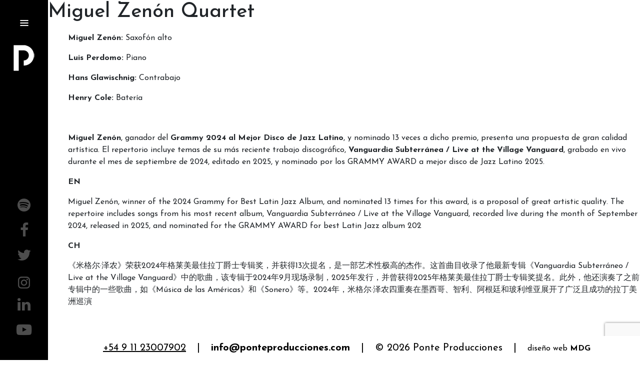

--- FILE ---
content_type: text/html; charset=UTF-8
request_url: https://ponteproducciones.com/radar-de-talentos/miguel-zenon-luis-perdomo/
body_size: 37889
content:
<!DOCTYPE html>
<html lang="es-AR">
    <head>
		<meta charset="UTF-8" />
        <title>Ponte Producciones |   Miguel Zenón Quartet</title>
        <meta name="description" content="Ponte Producciones" />
        <meta name="keywords" content="producción, ponte, luis ponte, espectáculos, eventos, artistas, bahía blanca, argentina." />

        <link rel="profile" href="http://gmpg.org/xfn/11" />
        <link rel="pingback" href="https://ponteproducciones.com/xmlrpc.php" />
        <meta name="viewport" content="width=device-width, initial-scale=1, shrink-to-fit=no"> 
        
        <!--[if lt IE 9]>
            <script src="//html5shiv.googlecode.com/svn/trunk/html5.js"></script>
            <script>window.html5 || document.write('<script src="https://ponteproducciones.com/wp-content/themes/pontetheme/js/html5shiv.js"><\/script>')</script>
        <![endif]-->
		<link rel="preconnect" href="https://fonts.googleapis.com">
<link rel="preconnect" href="https://fonts.gstatic.com" crossorigin>
<link href="https://fonts.googleapis.com/css2?family=Josefin+Sans:ital,wght@0,100..700;1,100..700&display=swap" rel="stylesheet">
        
		<meta name='robots' content='max-image-preview:large' />
<link rel="alternate" title="oEmbed (JSON)" type="application/json+oembed" href="https://ponteproducciones.com/wp-json/oembed/1.0/embed?url=https%3A%2F%2Fponteproducciones.com%2Fradar-de-talentos%2Fmiguel-zenon-luis-perdomo%2F" />
<link rel="alternate" title="oEmbed (XML)" type="text/xml+oembed" href="https://ponteproducciones.com/wp-json/oembed/1.0/embed?url=https%3A%2F%2Fponteproducciones.com%2Fradar-de-talentos%2Fmiguel-zenon-luis-perdomo%2F&#038;format=xml" />
<style id='wp-img-auto-sizes-contain-inline-css' type='text/css'>
img:is([sizes=auto i],[sizes^="auto," i]){contain-intrinsic-size:3000px 1500px}
/*# sourceURL=wp-img-auto-sizes-contain-inline-css */
</style>
<link rel='stylesheet' id='dashicons-css' href='https://ponteproducciones.com/wp-includes/css/dashicons.min.css?ver=6.9' type='text/css' media='all' />
<link rel='stylesheet' id='menu-icon-font-awesome-css' href='https://ponteproducciones.com/wp-content/plugins/menu-icons/css/fontawesome/css/all.min.css?ver=5.15.4' type='text/css' media='all' />
<link rel='stylesheet' id='menu-icons-extra-css' href='https://ponteproducciones.com/wp-content/plugins/menu-icons/css/extra.min.css?ver=0.13.19' type='text/css' media='all' />
<style id='wp-block-library-inline-css' type='text/css'>
:root{--wp-block-synced-color:#7a00df;--wp-block-synced-color--rgb:122,0,223;--wp-bound-block-color:var(--wp-block-synced-color);--wp-editor-canvas-background:#ddd;--wp-admin-theme-color:#007cba;--wp-admin-theme-color--rgb:0,124,186;--wp-admin-theme-color-darker-10:#006ba1;--wp-admin-theme-color-darker-10--rgb:0,107,160.5;--wp-admin-theme-color-darker-20:#005a87;--wp-admin-theme-color-darker-20--rgb:0,90,135;--wp-admin-border-width-focus:2px}@media (min-resolution:192dpi){:root{--wp-admin-border-width-focus:1.5px}}.wp-element-button{cursor:pointer}:root .has-very-light-gray-background-color{background-color:#eee}:root .has-very-dark-gray-background-color{background-color:#313131}:root .has-very-light-gray-color{color:#eee}:root .has-very-dark-gray-color{color:#313131}:root .has-vivid-green-cyan-to-vivid-cyan-blue-gradient-background{background:linear-gradient(135deg,#00d084,#0693e3)}:root .has-purple-crush-gradient-background{background:linear-gradient(135deg,#34e2e4,#4721fb 50%,#ab1dfe)}:root .has-hazy-dawn-gradient-background{background:linear-gradient(135deg,#faaca8,#dad0ec)}:root .has-subdued-olive-gradient-background{background:linear-gradient(135deg,#fafae1,#67a671)}:root .has-atomic-cream-gradient-background{background:linear-gradient(135deg,#fdd79a,#004a59)}:root .has-nightshade-gradient-background{background:linear-gradient(135deg,#330968,#31cdcf)}:root .has-midnight-gradient-background{background:linear-gradient(135deg,#020381,#2874fc)}:root{--wp--preset--font-size--normal:16px;--wp--preset--font-size--huge:42px}.has-regular-font-size{font-size:1em}.has-larger-font-size{font-size:2.625em}.has-normal-font-size{font-size:var(--wp--preset--font-size--normal)}.has-huge-font-size{font-size:var(--wp--preset--font-size--huge)}.has-text-align-center{text-align:center}.has-text-align-left{text-align:left}.has-text-align-right{text-align:right}.has-fit-text{white-space:nowrap!important}#end-resizable-editor-section{display:none}.aligncenter{clear:both}.items-justified-left{justify-content:flex-start}.items-justified-center{justify-content:center}.items-justified-right{justify-content:flex-end}.items-justified-space-between{justify-content:space-between}.screen-reader-text{border:0;clip-path:inset(50%);height:1px;margin:-1px;overflow:hidden;padding:0;position:absolute;width:1px;word-wrap:normal!important}.screen-reader-text:focus{background-color:#ddd;clip-path:none;color:#444;display:block;font-size:1em;height:auto;left:5px;line-height:normal;padding:15px 23px 14px;text-decoration:none;top:5px;width:auto;z-index:100000}html :where(.has-border-color){border-style:solid}html :where([style*=border-top-color]){border-top-style:solid}html :where([style*=border-right-color]){border-right-style:solid}html :where([style*=border-bottom-color]){border-bottom-style:solid}html :where([style*=border-left-color]){border-left-style:solid}html :where([style*=border-width]){border-style:solid}html :where([style*=border-top-width]){border-top-style:solid}html :where([style*=border-right-width]){border-right-style:solid}html :where([style*=border-bottom-width]){border-bottom-style:solid}html :where([style*=border-left-width]){border-left-style:solid}html :where(img[class*=wp-image-]){height:auto;max-width:100%}:where(figure){margin:0 0 1em}html :where(.is-position-sticky){--wp-admin--admin-bar--position-offset:var(--wp-admin--admin-bar--height,0px)}@media screen and (max-width:600px){html :where(.is-position-sticky){--wp-admin--admin-bar--position-offset:0px}}

/*# sourceURL=wp-block-library-inline-css */
</style><style id='global-styles-inline-css' type='text/css'>
:root{--wp--preset--aspect-ratio--square: 1;--wp--preset--aspect-ratio--4-3: 4/3;--wp--preset--aspect-ratio--3-4: 3/4;--wp--preset--aspect-ratio--3-2: 3/2;--wp--preset--aspect-ratio--2-3: 2/3;--wp--preset--aspect-ratio--16-9: 16/9;--wp--preset--aspect-ratio--9-16: 9/16;--wp--preset--color--black: #000000;--wp--preset--color--cyan-bluish-gray: #abb8c3;--wp--preset--color--white: #ffffff;--wp--preset--color--pale-pink: #f78da7;--wp--preset--color--vivid-red: #cf2e2e;--wp--preset--color--luminous-vivid-orange: #ff6900;--wp--preset--color--luminous-vivid-amber: #fcb900;--wp--preset--color--light-green-cyan: #7bdcb5;--wp--preset--color--vivid-green-cyan: #00d084;--wp--preset--color--pale-cyan-blue: #8ed1fc;--wp--preset--color--vivid-cyan-blue: #0693e3;--wp--preset--color--vivid-purple: #9b51e0;--wp--preset--gradient--vivid-cyan-blue-to-vivid-purple: linear-gradient(135deg,rgb(6,147,227) 0%,rgb(155,81,224) 100%);--wp--preset--gradient--light-green-cyan-to-vivid-green-cyan: linear-gradient(135deg,rgb(122,220,180) 0%,rgb(0,208,130) 100%);--wp--preset--gradient--luminous-vivid-amber-to-luminous-vivid-orange: linear-gradient(135deg,rgb(252,185,0) 0%,rgb(255,105,0) 100%);--wp--preset--gradient--luminous-vivid-orange-to-vivid-red: linear-gradient(135deg,rgb(255,105,0) 0%,rgb(207,46,46) 100%);--wp--preset--gradient--very-light-gray-to-cyan-bluish-gray: linear-gradient(135deg,rgb(238,238,238) 0%,rgb(169,184,195) 100%);--wp--preset--gradient--cool-to-warm-spectrum: linear-gradient(135deg,rgb(74,234,220) 0%,rgb(151,120,209) 20%,rgb(207,42,186) 40%,rgb(238,44,130) 60%,rgb(251,105,98) 80%,rgb(254,248,76) 100%);--wp--preset--gradient--blush-light-purple: linear-gradient(135deg,rgb(255,206,236) 0%,rgb(152,150,240) 100%);--wp--preset--gradient--blush-bordeaux: linear-gradient(135deg,rgb(254,205,165) 0%,rgb(254,45,45) 50%,rgb(107,0,62) 100%);--wp--preset--gradient--luminous-dusk: linear-gradient(135deg,rgb(255,203,112) 0%,rgb(199,81,192) 50%,rgb(65,88,208) 100%);--wp--preset--gradient--pale-ocean: linear-gradient(135deg,rgb(255,245,203) 0%,rgb(182,227,212) 50%,rgb(51,167,181) 100%);--wp--preset--gradient--electric-grass: linear-gradient(135deg,rgb(202,248,128) 0%,rgb(113,206,126) 100%);--wp--preset--gradient--midnight: linear-gradient(135deg,rgb(2,3,129) 0%,rgb(40,116,252) 100%);--wp--preset--font-size--small: 13px;--wp--preset--font-size--medium: 20px;--wp--preset--font-size--large: 36px;--wp--preset--font-size--x-large: 42px;--wp--preset--spacing--20: 0.44rem;--wp--preset--spacing--30: 0.67rem;--wp--preset--spacing--40: 1rem;--wp--preset--spacing--50: 1.5rem;--wp--preset--spacing--60: 2.25rem;--wp--preset--spacing--70: 3.38rem;--wp--preset--spacing--80: 5.06rem;--wp--preset--shadow--natural: 6px 6px 9px rgba(0, 0, 0, 0.2);--wp--preset--shadow--deep: 12px 12px 50px rgba(0, 0, 0, 0.4);--wp--preset--shadow--sharp: 6px 6px 0px rgba(0, 0, 0, 0.2);--wp--preset--shadow--outlined: 6px 6px 0px -3px rgb(255, 255, 255), 6px 6px rgb(0, 0, 0);--wp--preset--shadow--crisp: 6px 6px 0px rgb(0, 0, 0);}:where(.is-layout-flex){gap: 0.5em;}:where(.is-layout-grid){gap: 0.5em;}body .is-layout-flex{display: flex;}.is-layout-flex{flex-wrap: wrap;align-items: center;}.is-layout-flex > :is(*, div){margin: 0;}body .is-layout-grid{display: grid;}.is-layout-grid > :is(*, div){margin: 0;}:where(.wp-block-columns.is-layout-flex){gap: 2em;}:where(.wp-block-columns.is-layout-grid){gap: 2em;}:where(.wp-block-post-template.is-layout-flex){gap: 1.25em;}:where(.wp-block-post-template.is-layout-grid){gap: 1.25em;}.has-black-color{color: var(--wp--preset--color--black) !important;}.has-cyan-bluish-gray-color{color: var(--wp--preset--color--cyan-bluish-gray) !important;}.has-white-color{color: var(--wp--preset--color--white) !important;}.has-pale-pink-color{color: var(--wp--preset--color--pale-pink) !important;}.has-vivid-red-color{color: var(--wp--preset--color--vivid-red) !important;}.has-luminous-vivid-orange-color{color: var(--wp--preset--color--luminous-vivid-orange) !important;}.has-luminous-vivid-amber-color{color: var(--wp--preset--color--luminous-vivid-amber) !important;}.has-light-green-cyan-color{color: var(--wp--preset--color--light-green-cyan) !important;}.has-vivid-green-cyan-color{color: var(--wp--preset--color--vivid-green-cyan) !important;}.has-pale-cyan-blue-color{color: var(--wp--preset--color--pale-cyan-blue) !important;}.has-vivid-cyan-blue-color{color: var(--wp--preset--color--vivid-cyan-blue) !important;}.has-vivid-purple-color{color: var(--wp--preset--color--vivid-purple) !important;}.has-black-background-color{background-color: var(--wp--preset--color--black) !important;}.has-cyan-bluish-gray-background-color{background-color: var(--wp--preset--color--cyan-bluish-gray) !important;}.has-white-background-color{background-color: var(--wp--preset--color--white) !important;}.has-pale-pink-background-color{background-color: var(--wp--preset--color--pale-pink) !important;}.has-vivid-red-background-color{background-color: var(--wp--preset--color--vivid-red) !important;}.has-luminous-vivid-orange-background-color{background-color: var(--wp--preset--color--luminous-vivid-orange) !important;}.has-luminous-vivid-amber-background-color{background-color: var(--wp--preset--color--luminous-vivid-amber) !important;}.has-light-green-cyan-background-color{background-color: var(--wp--preset--color--light-green-cyan) !important;}.has-vivid-green-cyan-background-color{background-color: var(--wp--preset--color--vivid-green-cyan) !important;}.has-pale-cyan-blue-background-color{background-color: var(--wp--preset--color--pale-cyan-blue) !important;}.has-vivid-cyan-blue-background-color{background-color: var(--wp--preset--color--vivid-cyan-blue) !important;}.has-vivid-purple-background-color{background-color: var(--wp--preset--color--vivid-purple) !important;}.has-black-border-color{border-color: var(--wp--preset--color--black) !important;}.has-cyan-bluish-gray-border-color{border-color: var(--wp--preset--color--cyan-bluish-gray) !important;}.has-white-border-color{border-color: var(--wp--preset--color--white) !important;}.has-pale-pink-border-color{border-color: var(--wp--preset--color--pale-pink) !important;}.has-vivid-red-border-color{border-color: var(--wp--preset--color--vivid-red) !important;}.has-luminous-vivid-orange-border-color{border-color: var(--wp--preset--color--luminous-vivid-orange) !important;}.has-luminous-vivid-amber-border-color{border-color: var(--wp--preset--color--luminous-vivid-amber) !important;}.has-light-green-cyan-border-color{border-color: var(--wp--preset--color--light-green-cyan) !important;}.has-vivid-green-cyan-border-color{border-color: var(--wp--preset--color--vivid-green-cyan) !important;}.has-pale-cyan-blue-border-color{border-color: var(--wp--preset--color--pale-cyan-blue) !important;}.has-vivid-cyan-blue-border-color{border-color: var(--wp--preset--color--vivid-cyan-blue) !important;}.has-vivid-purple-border-color{border-color: var(--wp--preset--color--vivid-purple) !important;}.has-vivid-cyan-blue-to-vivid-purple-gradient-background{background: var(--wp--preset--gradient--vivid-cyan-blue-to-vivid-purple) !important;}.has-light-green-cyan-to-vivid-green-cyan-gradient-background{background: var(--wp--preset--gradient--light-green-cyan-to-vivid-green-cyan) !important;}.has-luminous-vivid-amber-to-luminous-vivid-orange-gradient-background{background: var(--wp--preset--gradient--luminous-vivid-amber-to-luminous-vivid-orange) !important;}.has-luminous-vivid-orange-to-vivid-red-gradient-background{background: var(--wp--preset--gradient--luminous-vivid-orange-to-vivid-red) !important;}.has-very-light-gray-to-cyan-bluish-gray-gradient-background{background: var(--wp--preset--gradient--very-light-gray-to-cyan-bluish-gray) !important;}.has-cool-to-warm-spectrum-gradient-background{background: var(--wp--preset--gradient--cool-to-warm-spectrum) !important;}.has-blush-light-purple-gradient-background{background: var(--wp--preset--gradient--blush-light-purple) !important;}.has-blush-bordeaux-gradient-background{background: var(--wp--preset--gradient--blush-bordeaux) !important;}.has-luminous-dusk-gradient-background{background: var(--wp--preset--gradient--luminous-dusk) !important;}.has-pale-ocean-gradient-background{background: var(--wp--preset--gradient--pale-ocean) !important;}.has-electric-grass-gradient-background{background: var(--wp--preset--gradient--electric-grass) !important;}.has-midnight-gradient-background{background: var(--wp--preset--gradient--midnight) !important;}.has-small-font-size{font-size: var(--wp--preset--font-size--small) !important;}.has-medium-font-size{font-size: var(--wp--preset--font-size--medium) !important;}.has-large-font-size{font-size: var(--wp--preset--font-size--large) !important;}.has-x-large-font-size{font-size: var(--wp--preset--font-size--x-large) !important;}
/*# sourceURL=global-styles-inline-css */
</style>

<style id='classic-theme-styles-inline-css' type='text/css'>
/*! This file is auto-generated */
.wp-block-button__link{color:#fff;background-color:#32373c;border-radius:9999px;box-shadow:none;text-decoration:none;padding:calc(.667em + 2px) calc(1.333em + 2px);font-size:1.125em}.wp-block-file__button{background:#32373c;color:#fff;text-decoration:none}
/*# sourceURL=/wp-includes/css/classic-themes.min.css */
</style>
<link rel='stylesheet' id='contact-form-7-css' href='https://ponteproducciones.com/wp-content/plugins/contact-form-7/includes/css/styles.css?ver=6.1.4' type='text/css' media='all' />
<link rel='stylesheet' id='if-menu-site-css-css' href='https://ponteproducciones.com/wp-content/plugins/if-menu/assets/if-menu-site.css?ver=6.9' type='text/css' media='all' />
<link rel='stylesheet' id='owlcarouselcss-css' href='https://ponteproducciones.com/wp-content/themes/pontetheme/vendor/owl/assets/owl.carousel.min.css?ver=2018072116' type='text/css' media='all' />
<link rel='stylesheet' id='owlcarouseldeftheme-css' href='https://ponteproducciones.com/wp-content/themes/pontetheme/vendor/owl/assets/owl.theme.default.min.css?ver=2018072116' type='text/css' media='all' />
<link rel='stylesheet' id='marcDetectBreakpBScss-css' href='https://ponteproducciones.com/wp-content/themes/pontetheme/assets/marcDetectBrkp/marcDetectBrkp.css?ver=2018072116' type='text/css' media='all' />
<link rel='stylesheet' id='styless-css' href='https://ponteproducciones.com/wp-content/themes/pontetheme/css/style.css?ver=2018072116' type='text/css' media='all' />
<link rel='stylesheet' id='bootstrapcss-css' href='https://ponteproducciones.com/wp-content/themes/pontetheme/vendor/bootstrap/css/bootstrap.min.css?ver=2018072116' type='text/css' media='all' />
<link rel='stylesheet' id='facss-css' href='https://ponteproducciones.com/wp-content/themes/pontetheme/vendor/faw/css/font-awesome.min.css?ver=2018072116' type='text/css' media='all' />
<link rel='stylesheet' id='jqery-ui-css' href='https://ponteproducciones.com/wp-content/themes/pontetheme/vendor/jquery-ui/jquery-ui.min.css?ver=2018072116' type='text/css' media='all' />
<link rel='stylesheet' id='pushy-css' href='https://ponteproducciones.com/wp-content/themes/pontetheme/vendor/pushy/css/pushy.css?ver=2018072116' type='text/css' media='all' />
<link rel='stylesheet' id='jscrollpane_css-css' href='https://ponteproducciones.com/wp-content/themes/pontetheme/vendor/jscrollpane/jquery.jscrollpane.css?ver=2018072116' type='text/css' media='all' />
<link rel='stylesheet' id='galmodal-css' href='https://ponteproducciones.com/wp-content/themes/pontetheme/css/galmodal.css?ver=2018072116' type='text/css' media='all' />
<link rel='stylesheet' id='lazyloadxt-fadein-css' href='https://ponteproducciones.com/wp-content/themes/pontetheme/vendor/jquery.lazyloadxt.fadein.min.css?ver=2018072116' type='text/css' media='all' />
<link rel='stylesheet' id='lazyloadxt-spinner-css' href='https://ponteproducciones.com/wp-content/themes/pontetheme/vendor/jquery.lazyloadxt.spinner.min.css?ver=2018072116' type='text/css' media='all' />
<link rel='stylesheet' id='style-css' href='https://ponteproducciones.com/wp-content/themes/pontetheme/style.css?ver=2018072116' type='text/css' media='all' />
<link rel="https://api.w.org/" href="https://ponteproducciones.com/wp-json/" /><link rel="EditURI" type="application/rsd+xml" title="RSD" href="https://ponteproducciones.com/xmlrpc.php?rsd" />
<meta name="generator" content="WordPress 6.9" />
<link rel="canonical" href="https://ponteproducciones.com/radar-de-talentos/miguel-zenon-luis-perdomo/" />
<link rel='shortlink' href='https://ponteproducciones.com/?p=3433' />
<link rel="icon" href="https://ponteproducciones.com/wp-content/uploads/2018/12/wsi-imageoptim-favicon-150x150.png" sizes="32x32" />
<link rel="icon" href="https://ponteproducciones.com/wp-content/uploads/2018/12/wsi-imageoptim-favicon.png" sizes="192x192" />
<link rel="apple-touch-icon" href="https://ponteproducciones.com/wp-content/uploads/2018/12/wsi-imageoptim-favicon.png" />
<meta name="msapplication-TileImage" content="https://ponteproducciones.com/wp-content/uploads/2018/12/wsi-imageoptim-favicon.png" />
		<style type="text/css" id="wp-custom-css">
			.page-content-inicio .cycle-wrapper {
    height: calc(100vh - 48px);
}
#barra-lateral {
	padding: 20px 5px 40px 5px
}
.site-footer{
	padding-top:9px;
}
.site-footer-h {
    height: 48px;
	}
.entradas-div a{
	color:white;
	font-size: 16px;
    font-weight: 600;
}
@media (max-width: 1388px){
	.site-footer-h {
    height: 48px;
	}
}
.resumen{
    text-overflow: ellipsis;
    overflow: hidden;
    width: 100%;
    height: 4.2em;
    white-space: pre-line;
}		</style>
		        <!-- Global site tag (gtag.js) - Google Analytics -->
        <!--<script async src="https://www.googletagmanager.com/gtag/js?id=UA-109123084-1"></script>-->
        <!-- <script>
            // window.dataLayer = window.dataLayer || [];
            // function gtag(){dataLayer.push(arguments);}
            // gtag('js', new Date());
            
            // gtag('config', 'UA-109123084-1');
        </script>-->
        <!-- Google tag (gtag.js) -->
        <script async src="https://www.googletagmanager.com/gtag/js?id=G-G2XPT3GYTH"></script>
        <script>
          window.dataLayer = window.dataLayer || [];
          function gtag(){dataLayer.push(arguments);}
          gtag('js', new Date());
        
          gtag('config', 'G-G2XPT3GYTH');
        </script>
    </head>
        <body class="nohay-eventosprox"> 

<!-- Pushy Menu -->
<nav class="pushy pushy-left">
	<div class="lateral-nav-header">
		<a href="#" class="d-md-none btn-cerrar-pushy pushy-link">
			<img src="https://ponteproducciones.com/wp-content/themes/pontetheme/images/menucruz.png"/>
		</a>	
	</div>
		 		<div class="pushy-content"><ul id="menu-principal" class=""><li id="menu-item-1363" class="menu-item menu-item-type-post_type menu-item-object-page menu-item-1363"><a href="https://ponteproducciones.com/producciones/">Producciones Previas</a></li>
<li id="menu-item-1826" class="booking-clas menu-item menu-item-type-post_type menu-item-object-page menu-item-1826"><a href="https://ponteproducciones.com/booking/">Músicas Argentinas</a></li>
<li id="menu-item-2513" class="menu-item menu-item-type-post_type menu-item-object-page menu-item-home menu-item-2513"><a href="https://ponteproducciones.com/">Booking Internacional</a></li>
<li id="menu-item-2512" class="menu-item menu-item-type-post_type menu-item-object-page menu-item-2512"><a href="https://ponteproducciones.com/proyectos-sinfonicos/">Música Académica</a></li>
<li id="menu-item-1372" class="menu-item menu-item-type-post_type menu-item-object-page menu-item-1372"><a href="https://ponteproducciones.com/nuestros-servicios/">Nuestros Servicios</a></li>
<li id="menu-item-138" class="pushy-link pico-quienes-somos menu-item menu-item-type-post_type menu-item-object-page menu-item-138"><a target="_blank" href="https://ponteproducciones.com/quienes-somos/">Nosotros</a></li>
<li id="menu-item-1563" class="menu-item menu-item-type-custom menu-item-object-custom menu-item-1563"><a target="_blank" href="https://ponteproducciones.com/blog">NOVEDADES</a></li>
</ul></div>
	<ul class="social-links">
		<li class="pushy-link menu-item d-md-none">
			<a class="s-link-logo"  href="https://open.spotify.com/playlist/0JLNeqAzyfOLa3Pev47yBj?si=TpYE6OMbSBGSyF_8qlb8FQ" target="_blank">
				<img class="off" src="https://ponteproducciones.com/wp-content/themes/pontetheme/images/nav-spotify.png">
				<img class="on" src="https://ponteproducciones.com/wp-content/themes/pontetheme/images/nav-spotify-inv.png">
			</a>
			<a class="s-link-logo"  href="https://www.facebook.com/ponteproducciones/" target="_blank">
				<img class="off" src="https://ponteproducciones.com/wp-content/themes/pontetheme/images/nav-facebook.png">
				<img class="on" src="https://ponteproducciones.com/wp-content/themes/pontetheme/images/nav-facebook-inv.png">
			</a>
			<a class="s-link-logo"  href="https://twitter.com/ponteproduccio1" target="_blank">
				<img class="off" src="https://ponteproducciones.com/wp-content/themes/pontetheme/images/nav-twitter.png">
				<img class="on" src="https://ponteproducciones.com/wp-content/themes/pontetheme/images/nav-twitter-inv.png">
			</a>
			<a class="s-link-logo"  href="https://www.instagram.com/ponteproducciones/" target="_blank">
				<img class="off" src="https://ponteproducciones.com/wp-content/themes/pontetheme/images/nav-instagram.png">
				<img class="on" src="https://ponteproducciones.com/wp-content/themes/pontetheme/images/nav-instagram-inv.png">
			</a>
			<div style="display: inline-block;height:50px;padding-right:20px;" class="social-link">
				<a class="s-link-logo" style="position:relative;font-size: 1.8rem;" href="https://twitter.com/ponteproduccio1" target="_blank">
					<span style="position:absolute;top:3px;left:0;"><i class="fa fa-linkedin" aria-hidden="true"></i></span>
				</a>
			</div>
			<div style="display: inline-block;height:50px;" class="social-link">
				<a class="s-link-logo" style="position:relative;font-size:1.8rem;line-height:2.9rem;" href="https://www.youtube.com/channel/UCJ98iKWgSXM3ed3XC5uoxPw" target="_blank">
					<span style="position:absolute;top:3px;left:0;"><i class="fa fa-youtube-play" aria-hidden="true"></i></span>
				</a>
			</div>
		
		</li>
	</ul>	        	        
</nav>	
<div id="barra-header" class="d-md-none">
	<button class="barra-header-btn menu-btn"><img src="https://ponteproducciones.com/wp-content/themes/pontetheme/images/menu.png" /></button>
	<div class="iso-ponte">
		    	<a href="https://ponteproducciones.com/"><img src="https://ponteproducciones.com/wp-content/themes/pontetheme/images/logosup.png" alt="Ponte Producciones"></a>		    
	</div>
	<button class="barra-header-btn goback" onclick="window.history.back(); return false;"><</button>
</div>
        
<div id="barra-lateral" class="d-none d-md-block push">
		<button class="menu-btn">
			<img class="menuico off" src="https://ponteproducciones.com/wp-content/themes/pontetheme/images/menu.png" />
			<img class="menuico on" src="https://ponteproducciones.com/wp-content/themes/pontetheme/images/chevron-left.png" height="14px"/>
		</button>
		<div class="graf-row">
			<div class="iso-ponte">
			    <a href="https://ponteproducciones.com/">
			    	<img src="https://ponteproducciones.com/wp-content/themes/pontetheme/images/isoponte.png" class="img-fluid" alt="Ponte Producciones">
			    </a>
			</div>	
			<div class="logo-ponte">
			    	<img src="https://ponteproducciones.com/wp-content/themes/pontetheme/images/logoponte.png" class="img-fluid" alt="Ponte Producciones">
			</div>	    		
		</div>
		<div class="social-row">
			<div class="social-link"><a href="https://open.spotify.com/playlist/0JLNeqAzyfOLa3Pev47yBj?si=TpYE6OMbSBGSyF_8qlb8FQ" target="_blank"><i class="fa fa-spotify" aria-hidden="true"></i></a></div>
			<div class="social-link"><a href="https://www.facebook.com/ponteproducciones/" target="_blank"><i class="fa fa-facebook" aria-hidden="true"></i></a></div>
			<div class="social-link"><a href="https://twitter.com/ponteproduccio1" target="_blank"><i class="fa fa-twitter" aria-hidden="true"></i></a></div>
			<div class="social-link"><a href="https://www.instagram.com/ponteproducciones/" target="_blank">
				<img class="off" src="https://ponteproducciones.com/wp-content/themes/pontetheme/images/instagram.png" />
				<img class="on" src="https://ponteproducciones.com/wp-content/themes/pontetheme/images/nav-instagram-inv.png" />
			</a> </div>
			<div class="social-link"><a href="https://www.linkedin.com/in/luis-ponte-04633464/" target="_blank"><i class="fa fa-linkedin" aria-hidden="true"></i></a></div>
			<div class="social-link"><a href="https://www.youtube.com/channel/UCJ98iKWgSXM3ed3XC5uoxPw" target="_blank"><i class="fa fa-youtube-play" aria-hidden="true"></i></a></div>
						    		
		</div>
</div>
	
<div id="container" class="main-container footer-fixed ">

<div id="page-area" class="content-area nav-marging"> 
		<h1>Miguel Zenón Quartet</h1>
		
		<p><p style="padding-left: 40px;"><strong>Miguel Zenón:</strong> Saxofón alto</p>
<p style="padding-left: 40px;"><strong>Luis Perdomo:</strong> Piano</p>
<p style="padding-left: 40px;"><strong>Hans Glawischnig:</strong> Contrabajo</p>
<p style="padding-left: 40px;"><strong>Henry Cole:</strong> Batería</p>
<p>&nbsp;</p>
<p style="padding-left: 40px;"><strong>Miguel Zenón</strong>, ganador del <strong>Grammy 2024 al Mejor Disco de Jazz Latino</strong>, y nominado 13 veces a dicho premio, presenta una propuesta de gran calidad artística. El repertorio incluye temas de su más reciente trabajo discográfico, <strong>Vanguardia Subterránea / Live at the Village Vanguard</strong>, grabado en vivo durante el mes de septiembre de 2024, editado en 2025, y nominado por los GRAMMY AWARD a mejor disco de Jazz Latino 2025.</p>
<p style="padding-left: 40px;"><strong>EN</strong><strong> </strong></p>
<p style="padding-left: 40px;">Miguel Zenón, winner of the 2024 Grammy for Best Latin Jazz Album, and nominated 13 times for this award, is a proposal of great artistic quality. The repertoire includes songs from his most recent album, Vanguardia Subterráneo / Live at the Village Vanguard, recorded live during the month of September 2024, released in 2025, and nominated for the GRAMMY AWARD for best Latin Jazz album 202</p>
<p style="padding-left: 40px;"><strong>CH</strong><strong> </strong></p>
<p style="padding-left: 40px;">《米格尔·泽农》荣获2024年格莱美最佳拉丁爵士专辑奖，并获得13次提名，是一部艺术性极高的杰作。这首曲目收录了他最新专辑《Vanguardia Subterráneo / Live at the Village Vanguard》中的歌曲，该专辑于2024年9月现场录制，2025年发行，并曾获得2025年格莱美最佳拉丁爵士专辑奖提名。此外，他还演奏了之前专辑中的一些歌曲，如《Música de las Américas》和《Sonero》等。2024年，米格尔·泽农四重奏在墨西哥、智利、阿根廷和玻利维亚展开了广泛且成功的拉丁美洲巡演</p>
<p>&nbsp;</p>
<p style="padding-left: 40px;">+INFO: <b><a href="https://ponteproducciones-my.sharepoint.com/:f:/p/luis/Envigsv3YH5Hu-lHClNn1k4B0C-3nyFskaBWeOdv0y1PuA?e=8oc0nN">PRESS KIT</a></b></p>
<p>&nbsp;</p>
</p>
			</div>	 
</div><!-- .content-area -->

 	 



						<div class="footer-wrapper site-footer-h footer-
			miguel-zenon-luis-perdomo">
				<footer id="colophon" class="site-footer site-footer-h">
					<div class="isologo d-lg-none">
						<img src="https://ponteproducciones.com/wp-content/themes/pontetheme/images/isologfooter.png" />					
					</div>
					<div class="foot-col numtels">
						<div class="foot-item num"><a href="https://wa.me/5491123007902" class="wa-link">+54 9 11 23007902</a></div> <span class="divisor">|</span>
											</div>
					<div class="foot-col emails">
						<span class="foot-item"><strong><a href="mailto:info@ponteproducciones.com">info@ponteproducciones.com</a></strong></span> <span class="divisor d-none d-md-inline">|</span>
					</div>
					<div class="breaker"></div>
					<div class="foot-col siteaddress">						
						<span class="foot-item">&copy; 2026 Ponte Producciones</span> <span class="divisor d-none d-md-inline">|</span>
					</div>
					<div class="foot-col foot-col-last">
					
						<span class="diseno foot-item">
							<span class="off">diseño web <a href="http://montangiedg.com.ar/" target="_blank">MDG</a></span>
							<span class="on">su nuevo sitio web <a href="http://montangiedg.com.ar/" target="_blank">aqu&iacute;!</a></span>
						</span>
					 
					</div>
				</footer>
			
			</div>	
		</div> <!-- #container -->
		
		<div style="display:none;" id="marc-detect-brkp"><span class="xs"></span><span class="sm"></span><span class="md"></span><span class="lg"></span><span class="xl"></span></div>
		
	</body>
	<script type="speculationrules">
{"prefetch":[{"source":"document","where":{"and":[{"href_matches":"/*"},{"not":{"href_matches":["/wp-*.php","/wp-admin/*","/wp-content/uploads/*","/wp-content/*","/wp-content/plugins/*","/wp-content/themes/pontetheme/*","/*\\?(.+)"]}},{"not":{"selector_matches":"a[rel~=\"nofollow\"]"}},{"not":{"selector_matches":".no-prefetch, .no-prefetch a"}}]},"eagerness":"conservative"}]}
</script>
<script type="text/javascript" src="https://ponteproducciones.com/wp-content/themes/pontetheme/vendor/jquery-3.3.1.min.js?ver=6.9" id="jquery-js"></script>
<script type="text/javascript" src="https://ponteproducciones.com/wp-includes/js/dist/hooks.min.js?ver=dd5603f07f9220ed27f1" id="wp-hooks-js"></script>
<script type="text/javascript" src="https://ponteproducciones.com/wp-includes/js/dist/i18n.min.js?ver=c26c3dc7bed366793375" id="wp-i18n-js"></script>
<script type="text/javascript" id="wp-i18n-js-after">
/* <![CDATA[ */
wp.i18n.setLocaleData( { 'text direction\u0004ltr': [ 'ltr' ] } );
//# sourceURL=wp-i18n-js-after
/* ]]> */
</script>
<script type="text/javascript" src="https://ponteproducciones.com/wp-content/plugins/contact-form-7/includes/swv/js/index.js?ver=6.1.4" id="swv-js"></script>
<script type="text/javascript" id="contact-form-7-js-translations">
/* <![CDATA[ */
( function( domain, translations ) {
	var localeData = translations.locale_data[ domain ] || translations.locale_data.messages;
	localeData[""].domain = domain;
	wp.i18n.setLocaleData( localeData, domain );
} )( "contact-form-7", {"translation-revision-date":"2024-05-08 07:23:50+0000","generator":"GlotPress\/4.0.1","domain":"messages","locale_data":{"messages":{"":{"domain":"messages","plural-forms":"nplurals=2; plural=n != 1;","lang":"es_AR"},"Error:":["Error:"]}},"comment":{"reference":"includes\/js\/index.js"}} );
//# sourceURL=contact-form-7-js-translations
/* ]]> */
</script>
<script type="text/javascript" id="contact-form-7-js-before">
/* <![CDATA[ */
var wpcf7 = {
    "api": {
        "root": "https:\/\/ponteproducciones.com\/wp-json\/",
        "namespace": "contact-form-7\/v1"
    }
};
//# sourceURL=contact-form-7-js-before
/* ]]> */
</script>
<script type="text/javascript" src="https://ponteproducciones.com/wp-content/plugins/contact-form-7/includes/js/index.js?ver=6.1.4" id="contact-form-7-js"></script>
<script type="text/javascript" src="https://ponteproducciones.com/wp-content/themes/pontetheme/vendor/jquery-ui/jquery-ui.min.js?ver=2018072116" id="jqueryui-js"></script>
<script type="text/javascript" src="https://ponteproducciones.com/wp-content/themes/pontetheme/vendor/tether.min.js?ver=2018072116" id="tether-js"></script>
<script type="text/javascript" src="https://ponteproducciones.com/wp-content/themes/pontetheme/vendor/popper/popper.min.js?ver=2018072116" id="popper-js"></script>
<script type="text/javascript" src="https://ponteproducciones.com/wp-content/themes/pontetheme/vendor/bootstrap/js/bootstrap.min.js?ver=2018072116" id="bootstrapjs-js"></script>
<script type="text/javascript" src="https://ponteproducciones.com/wp-content/themes/pontetheme/vendor/pushy/js/pushy.min.js?ver=2018072116" id="pushy-js"></script>
<script type="text/javascript" src="https://ponteproducciones.com/wp-content/themes/pontetheme/vendor/jquery.lazyload-any.js?ver=2018072116" id="jqlazyload-js"></script>
<script type="text/javascript" src="https://ponteproducciones.com/wp-content/themes/pontetheme/vendor/jscrollpane/mwheelIntent.js?ver=2018072116" id="jscrollpane_intent-js"></script>
<script type="text/javascript" src="https://ponteproducciones.com/wp-content/themes/pontetheme/vendor/jscrollpane/jquery.mousewheel.js?ver=2018072116" id="jscrollpane_mousewheel-js"></script>
<script type="text/javascript" src="https://ponteproducciones.com/wp-content/themes/pontetheme/vendor/owl/owl.carousel.min.js?ver=2018072116" id="owlcarouseljs-js"></script>
<script type="text/javascript" src="https://ponteproducciones.com/wp-content/themes/pontetheme/vendor/sly.min.js?ver=2018072116" id="sly-js"></script>
<script type="text/javascript" src="https://ponteproducciones.com/wp-content/themes/pontetheme/vendor/jquery.lazyloadxt.min.js?ver=2018072116" id="lazyloadxt-js"></script>
<script type="text/javascript" src="https://ponteproducciones.com/wp-content/themes/pontetheme/vendor/jquery.lazyloadxt.extra.min.js?ver=2018072116" id="lazyloadxt-extra-js"></script>
<script type="text/javascript" src="https://ponteproducciones.com/wp-content/themes/pontetheme/vendor/jquery.lazyloadxt.bg.min.js?ver=2018072116" id="lazyloadxt-bg-js"></script>
<script type="text/javascript" src="https://ponteproducciones.com/wp-content/themes/pontetheme/assets/marcDetectBrkp/marcDetectBrkp.js?ver=2018072116" id="marcDetectBreakpBSjs-js"></script>
<script type="text/javascript" src="https://ponteproducciones.com/wp-content/themes/pontetheme/js/main.js?ver=2018072116" id="mainjs-js"></script>
<script type="text/javascript" src="https://ponteproducciones.com/wp-content/themes/pontetheme/js/pontemagicwords.js?ver=2018072116" id="pontemagicwords-js"></script>
<script type="text/javascript" src="https://ponteproducciones.com/wp-content/themes/pontetheme/js/jquery.cycle2.min.js?ver=2018072116" id="cycle2-js"></script>
<script type="text/javascript" src="https://ponteproducciones.com/wp-content/themes/pontetheme/js/jquery.cycle2.center.js?ver=2018072116" id="cycle2-center-js"></script>
<script type="text/javascript" src="https://ponteproducciones.com/wp-content/themes/pontetheme/js/jquery.cycle2.scrollVert.min.js?ver=2018072116" id="cycle2-scrollvert-js"></script>
<script type="text/javascript" src="https://ponteproducciones.com/wp-content/themes/pontetheme/js/cycle2.scrollVertUp.js?ver=2018072116" id="cycle2-scrollvertup-js"></script>
<script type="text/javascript" src="https://ponteproducciones.com/wp-content/themes/pontetheme/js/attrchange.js?ver=2018072116" id="attrchange-js"></script>
<script type="text/javascript" src="https://ponteproducciones.com/wp-content/themes/pontetheme/js/attrchange_ext.js?ver=2018072116" id="attrchange_ext-js"></script>
<script type="text/javascript" src="https://www.google.com/recaptcha/api.js?render=6LeReOkoAAAAAELPo674-xHkeIsSmPN46I_Fe9u0&amp;ver=3.0" id="google-recaptcha-js"></script>
<script type="text/javascript" src="https://ponteproducciones.com/wp-includes/js/dist/vendor/wp-polyfill.min.js?ver=3.15.0" id="wp-polyfill-js"></script>
<script type="text/javascript" id="wpcf7-recaptcha-js-before">
/* <![CDATA[ */
var wpcf7_recaptcha = {
    "sitekey": "6LeReOkoAAAAAELPo674-xHkeIsSmPN46I_Fe9u0",
    "actions": {
        "homepage": "homepage",
        "contactform": "contactform"
    }
};
//# sourceURL=wpcf7-recaptcha-js-before
/* ]]> */
</script>
<script type="text/javascript" src="https://ponteproducciones.com/wp-content/plugins/contact-form-7/modules/recaptcha/index.js?ver=6.1.4" id="wpcf7-recaptcha-js"></script>
</html>


--- FILE ---
content_type: text/html; charset=utf-8
request_url: https://www.google.com/recaptcha/api2/anchor?ar=1&k=6LeReOkoAAAAAELPo674-xHkeIsSmPN46I_Fe9u0&co=aHR0cHM6Ly9wb250ZXByb2R1Y2Npb25lcy5jb206NDQz&hl=en&v=N67nZn4AqZkNcbeMu4prBgzg&size=invisible&anchor-ms=20000&execute-ms=30000&cb=j8wdlvg1jvcj
body_size: 48648
content:
<!DOCTYPE HTML><html dir="ltr" lang="en"><head><meta http-equiv="Content-Type" content="text/html; charset=UTF-8">
<meta http-equiv="X-UA-Compatible" content="IE=edge">
<title>reCAPTCHA</title>
<style type="text/css">
/* cyrillic-ext */
@font-face {
  font-family: 'Roboto';
  font-style: normal;
  font-weight: 400;
  font-stretch: 100%;
  src: url(//fonts.gstatic.com/s/roboto/v48/KFO7CnqEu92Fr1ME7kSn66aGLdTylUAMa3GUBHMdazTgWw.woff2) format('woff2');
  unicode-range: U+0460-052F, U+1C80-1C8A, U+20B4, U+2DE0-2DFF, U+A640-A69F, U+FE2E-FE2F;
}
/* cyrillic */
@font-face {
  font-family: 'Roboto';
  font-style: normal;
  font-weight: 400;
  font-stretch: 100%;
  src: url(//fonts.gstatic.com/s/roboto/v48/KFO7CnqEu92Fr1ME7kSn66aGLdTylUAMa3iUBHMdazTgWw.woff2) format('woff2');
  unicode-range: U+0301, U+0400-045F, U+0490-0491, U+04B0-04B1, U+2116;
}
/* greek-ext */
@font-face {
  font-family: 'Roboto';
  font-style: normal;
  font-weight: 400;
  font-stretch: 100%;
  src: url(//fonts.gstatic.com/s/roboto/v48/KFO7CnqEu92Fr1ME7kSn66aGLdTylUAMa3CUBHMdazTgWw.woff2) format('woff2');
  unicode-range: U+1F00-1FFF;
}
/* greek */
@font-face {
  font-family: 'Roboto';
  font-style: normal;
  font-weight: 400;
  font-stretch: 100%;
  src: url(//fonts.gstatic.com/s/roboto/v48/KFO7CnqEu92Fr1ME7kSn66aGLdTylUAMa3-UBHMdazTgWw.woff2) format('woff2');
  unicode-range: U+0370-0377, U+037A-037F, U+0384-038A, U+038C, U+038E-03A1, U+03A3-03FF;
}
/* math */
@font-face {
  font-family: 'Roboto';
  font-style: normal;
  font-weight: 400;
  font-stretch: 100%;
  src: url(//fonts.gstatic.com/s/roboto/v48/KFO7CnqEu92Fr1ME7kSn66aGLdTylUAMawCUBHMdazTgWw.woff2) format('woff2');
  unicode-range: U+0302-0303, U+0305, U+0307-0308, U+0310, U+0312, U+0315, U+031A, U+0326-0327, U+032C, U+032F-0330, U+0332-0333, U+0338, U+033A, U+0346, U+034D, U+0391-03A1, U+03A3-03A9, U+03B1-03C9, U+03D1, U+03D5-03D6, U+03F0-03F1, U+03F4-03F5, U+2016-2017, U+2034-2038, U+203C, U+2040, U+2043, U+2047, U+2050, U+2057, U+205F, U+2070-2071, U+2074-208E, U+2090-209C, U+20D0-20DC, U+20E1, U+20E5-20EF, U+2100-2112, U+2114-2115, U+2117-2121, U+2123-214F, U+2190, U+2192, U+2194-21AE, U+21B0-21E5, U+21F1-21F2, U+21F4-2211, U+2213-2214, U+2216-22FF, U+2308-230B, U+2310, U+2319, U+231C-2321, U+2336-237A, U+237C, U+2395, U+239B-23B7, U+23D0, U+23DC-23E1, U+2474-2475, U+25AF, U+25B3, U+25B7, U+25BD, U+25C1, U+25CA, U+25CC, U+25FB, U+266D-266F, U+27C0-27FF, U+2900-2AFF, U+2B0E-2B11, U+2B30-2B4C, U+2BFE, U+3030, U+FF5B, U+FF5D, U+1D400-1D7FF, U+1EE00-1EEFF;
}
/* symbols */
@font-face {
  font-family: 'Roboto';
  font-style: normal;
  font-weight: 400;
  font-stretch: 100%;
  src: url(//fonts.gstatic.com/s/roboto/v48/KFO7CnqEu92Fr1ME7kSn66aGLdTylUAMaxKUBHMdazTgWw.woff2) format('woff2');
  unicode-range: U+0001-000C, U+000E-001F, U+007F-009F, U+20DD-20E0, U+20E2-20E4, U+2150-218F, U+2190, U+2192, U+2194-2199, U+21AF, U+21E6-21F0, U+21F3, U+2218-2219, U+2299, U+22C4-22C6, U+2300-243F, U+2440-244A, U+2460-24FF, U+25A0-27BF, U+2800-28FF, U+2921-2922, U+2981, U+29BF, U+29EB, U+2B00-2BFF, U+4DC0-4DFF, U+FFF9-FFFB, U+10140-1018E, U+10190-1019C, U+101A0, U+101D0-101FD, U+102E0-102FB, U+10E60-10E7E, U+1D2C0-1D2D3, U+1D2E0-1D37F, U+1F000-1F0FF, U+1F100-1F1AD, U+1F1E6-1F1FF, U+1F30D-1F30F, U+1F315, U+1F31C, U+1F31E, U+1F320-1F32C, U+1F336, U+1F378, U+1F37D, U+1F382, U+1F393-1F39F, U+1F3A7-1F3A8, U+1F3AC-1F3AF, U+1F3C2, U+1F3C4-1F3C6, U+1F3CA-1F3CE, U+1F3D4-1F3E0, U+1F3ED, U+1F3F1-1F3F3, U+1F3F5-1F3F7, U+1F408, U+1F415, U+1F41F, U+1F426, U+1F43F, U+1F441-1F442, U+1F444, U+1F446-1F449, U+1F44C-1F44E, U+1F453, U+1F46A, U+1F47D, U+1F4A3, U+1F4B0, U+1F4B3, U+1F4B9, U+1F4BB, U+1F4BF, U+1F4C8-1F4CB, U+1F4D6, U+1F4DA, U+1F4DF, U+1F4E3-1F4E6, U+1F4EA-1F4ED, U+1F4F7, U+1F4F9-1F4FB, U+1F4FD-1F4FE, U+1F503, U+1F507-1F50B, U+1F50D, U+1F512-1F513, U+1F53E-1F54A, U+1F54F-1F5FA, U+1F610, U+1F650-1F67F, U+1F687, U+1F68D, U+1F691, U+1F694, U+1F698, U+1F6AD, U+1F6B2, U+1F6B9-1F6BA, U+1F6BC, U+1F6C6-1F6CF, U+1F6D3-1F6D7, U+1F6E0-1F6EA, U+1F6F0-1F6F3, U+1F6F7-1F6FC, U+1F700-1F7FF, U+1F800-1F80B, U+1F810-1F847, U+1F850-1F859, U+1F860-1F887, U+1F890-1F8AD, U+1F8B0-1F8BB, U+1F8C0-1F8C1, U+1F900-1F90B, U+1F93B, U+1F946, U+1F984, U+1F996, U+1F9E9, U+1FA00-1FA6F, U+1FA70-1FA7C, U+1FA80-1FA89, U+1FA8F-1FAC6, U+1FACE-1FADC, U+1FADF-1FAE9, U+1FAF0-1FAF8, U+1FB00-1FBFF;
}
/* vietnamese */
@font-face {
  font-family: 'Roboto';
  font-style: normal;
  font-weight: 400;
  font-stretch: 100%;
  src: url(//fonts.gstatic.com/s/roboto/v48/KFO7CnqEu92Fr1ME7kSn66aGLdTylUAMa3OUBHMdazTgWw.woff2) format('woff2');
  unicode-range: U+0102-0103, U+0110-0111, U+0128-0129, U+0168-0169, U+01A0-01A1, U+01AF-01B0, U+0300-0301, U+0303-0304, U+0308-0309, U+0323, U+0329, U+1EA0-1EF9, U+20AB;
}
/* latin-ext */
@font-face {
  font-family: 'Roboto';
  font-style: normal;
  font-weight: 400;
  font-stretch: 100%;
  src: url(//fonts.gstatic.com/s/roboto/v48/KFO7CnqEu92Fr1ME7kSn66aGLdTylUAMa3KUBHMdazTgWw.woff2) format('woff2');
  unicode-range: U+0100-02BA, U+02BD-02C5, U+02C7-02CC, U+02CE-02D7, U+02DD-02FF, U+0304, U+0308, U+0329, U+1D00-1DBF, U+1E00-1E9F, U+1EF2-1EFF, U+2020, U+20A0-20AB, U+20AD-20C0, U+2113, U+2C60-2C7F, U+A720-A7FF;
}
/* latin */
@font-face {
  font-family: 'Roboto';
  font-style: normal;
  font-weight: 400;
  font-stretch: 100%;
  src: url(//fonts.gstatic.com/s/roboto/v48/KFO7CnqEu92Fr1ME7kSn66aGLdTylUAMa3yUBHMdazQ.woff2) format('woff2');
  unicode-range: U+0000-00FF, U+0131, U+0152-0153, U+02BB-02BC, U+02C6, U+02DA, U+02DC, U+0304, U+0308, U+0329, U+2000-206F, U+20AC, U+2122, U+2191, U+2193, U+2212, U+2215, U+FEFF, U+FFFD;
}
/* cyrillic-ext */
@font-face {
  font-family: 'Roboto';
  font-style: normal;
  font-weight: 500;
  font-stretch: 100%;
  src: url(//fonts.gstatic.com/s/roboto/v48/KFO7CnqEu92Fr1ME7kSn66aGLdTylUAMa3GUBHMdazTgWw.woff2) format('woff2');
  unicode-range: U+0460-052F, U+1C80-1C8A, U+20B4, U+2DE0-2DFF, U+A640-A69F, U+FE2E-FE2F;
}
/* cyrillic */
@font-face {
  font-family: 'Roboto';
  font-style: normal;
  font-weight: 500;
  font-stretch: 100%;
  src: url(//fonts.gstatic.com/s/roboto/v48/KFO7CnqEu92Fr1ME7kSn66aGLdTylUAMa3iUBHMdazTgWw.woff2) format('woff2');
  unicode-range: U+0301, U+0400-045F, U+0490-0491, U+04B0-04B1, U+2116;
}
/* greek-ext */
@font-face {
  font-family: 'Roboto';
  font-style: normal;
  font-weight: 500;
  font-stretch: 100%;
  src: url(//fonts.gstatic.com/s/roboto/v48/KFO7CnqEu92Fr1ME7kSn66aGLdTylUAMa3CUBHMdazTgWw.woff2) format('woff2');
  unicode-range: U+1F00-1FFF;
}
/* greek */
@font-face {
  font-family: 'Roboto';
  font-style: normal;
  font-weight: 500;
  font-stretch: 100%;
  src: url(//fonts.gstatic.com/s/roboto/v48/KFO7CnqEu92Fr1ME7kSn66aGLdTylUAMa3-UBHMdazTgWw.woff2) format('woff2');
  unicode-range: U+0370-0377, U+037A-037F, U+0384-038A, U+038C, U+038E-03A1, U+03A3-03FF;
}
/* math */
@font-face {
  font-family: 'Roboto';
  font-style: normal;
  font-weight: 500;
  font-stretch: 100%;
  src: url(//fonts.gstatic.com/s/roboto/v48/KFO7CnqEu92Fr1ME7kSn66aGLdTylUAMawCUBHMdazTgWw.woff2) format('woff2');
  unicode-range: U+0302-0303, U+0305, U+0307-0308, U+0310, U+0312, U+0315, U+031A, U+0326-0327, U+032C, U+032F-0330, U+0332-0333, U+0338, U+033A, U+0346, U+034D, U+0391-03A1, U+03A3-03A9, U+03B1-03C9, U+03D1, U+03D5-03D6, U+03F0-03F1, U+03F4-03F5, U+2016-2017, U+2034-2038, U+203C, U+2040, U+2043, U+2047, U+2050, U+2057, U+205F, U+2070-2071, U+2074-208E, U+2090-209C, U+20D0-20DC, U+20E1, U+20E5-20EF, U+2100-2112, U+2114-2115, U+2117-2121, U+2123-214F, U+2190, U+2192, U+2194-21AE, U+21B0-21E5, U+21F1-21F2, U+21F4-2211, U+2213-2214, U+2216-22FF, U+2308-230B, U+2310, U+2319, U+231C-2321, U+2336-237A, U+237C, U+2395, U+239B-23B7, U+23D0, U+23DC-23E1, U+2474-2475, U+25AF, U+25B3, U+25B7, U+25BD, U+25C1, U+25CA, U+25CC, U+25FB, U+266D-266F, U+27C0-27FF, U+2900-2AFF, U+2B0E-2B11, U+2B30-2B4C, U+2BFE, U+3030, U+FF5B, U+FF5D, U+1D400-1D7FF, U+1EE00-1EEFF;
}
/* symbols */
@font-face {
  font-family: 'Roboto';
  font-style: normal;
  font-weight: 500;
  font-stretch: 100%;
  src: url(//fonts.gstatic.com/s/roboto/v48/KFO7CnqEu92Fr1ME7kSn66aGLdTylUAMaxKUBHMdazTgWw.woff2) format('woff2');
  unicode-range: U+0001-000C, U+000E-001F, U+007F-009F, U+20DD-20E0, U+20E2-20E4, U+2150-218F, U+2190, U+2192, U+2194-2199, U+21AF, U+21E6-21F0, U+21F3, U+2218-2219, U+2299, U+22C4-22C6, U+2300-243F, U+2440-244A, U+2460-24FF, U+25A0-27BF, U+2800-28FF, U+2921-2922, U+2981, U+29BF, U+29EB, U+2B00-2BFF, U+4DC0-4DFF, U+FFF9-FFFB, U+10140-1018E, U+10190-1019C, U+101A0, U+101D0-101FD, U+102E0-102FB, U+10E60-10E7E, U+1D2C0-1D2D3, U+1D2E0-1D37F, U+1F000-1F0FF, U+1F100-1F1AD, U+1F1E6-1F1FF, U+1F30D-1F30F, U+1F315, U+1F31C, U+1F31E, U+1F320-1F32C, U+1F336, U+1F378, U+1F37D, U+1F382, U+1F393-1F39F, U+1F3A7-1F3A8, U+1F3AC-1F3AF, U+1F3C2, U+1F3C4-1F3C6, U+1F3CA-1F3CE, U+1F3D4-1F3E0, U+1F3ED, U+1F3F1-1F3F3, U+1F3F5-1F3F7, U+1F408, U+1F415, U+1F41F, U+1F426, U+1F43F, U+1F441-1F442, U+1F444, U+1F446-1F449, U+1F44C-1F44E, U+1F453, U+1F46A, U+1F47D, U+1F4A3, U+1F4B0, U+1F4B3, U+1F4B9, U+1F4BB, U+1F4BF, U+1F4C8-1F4CB, U+1F4D6, U+1F4DA, U+1F4DF, U+1F4E3-1F4E6, U+1F4EA-1F4ED, U+1F4F7, U+1F4F9-1F4FB, U+1F4FD-1F4FE, U+1F503, U+1F507-1F50B, U+1F50D, U+1F512-1F513, U+1F53E-1F54A, U+1F54F-1F5FA, U+1F610, U+1F650-1F67F, U+1F687, U+1F68D, U+1F691, U+1F694, U+1F698, U+1F6AD, U+1F6B2, U+1F6B9-1F6BA, U+1F6BC, U+1F6C6-1F6CF, U+1F6D3-1F6D7, U+1F6E0-1F6EA, U+1F6F0-1F6F3, U+1F6F7-1F6FC, U+1F700-1F7FF, U+1F800-1F80B, U+1F810-1F847, U+1F850-1F859, U+1F860-1F887, U+1F890-1F8AD, U+1F8B0-1F8BB, U+1F8C0-1F8C1, U+1F900-1F90B, U+1F93B, U+1F946, U+1F984, U+1F996, U+1F9E9, U+1FA00-1FA6F, U+1FA70-1FA7C, U+1FA80-1FA89, U+1FA8F-1FAC6, U+1FACE-1FADC, U+1FADF-1FAE9, U+1FAF0-1FAF8, U+1FB00-1FBFF;
}
/* vietnamese */
@font-face {
  font-family: 'Roboto';
  font-style: normal;
  font-weight: 500;
  font-stretch: 100%;
  src: url(//fonts.gstatic.com/s/roboto/v48/KFO7CnqEu92Fr1ME7kSn66aGLdTylUAMa3OUBHMdazTgWw.woff2) format('woff2');
  unicode-range: U+0102-0103, U+0110-0111, U+0128-0129, U+0168-0169, U+01A0-01A1, U+01AF-01B0, U+0300-0301, U+0303-0304, U+0308-0309, U+0323, U+0329, U+1EA0-1EF9, U+20AB;
}
/* latin-ext */
@font-face {
  font-family: 'Roboto';
  font-style: normal;
  font-weight: 500;
  font-stretch: 100%;
  src: url(//fonts.gstatic.com/s/roboto/v48/KFO7CnqEu92Fr1ME7kSn66aGLdTylUAMa3KUBHMdazTgWw.woff2) format('woff2');
  unicode-range: U+0100-02BA, U+02BD-02C5, U+02C7-02CC, U+02CE-02D7, U+02DD-02FF, U+0304, U+0308, U+0329, U+1D00-1DBF, U+1E00-1E9F, U+1EF2-1EFF, U+2020, U+20A0-20AB, U+20AD-20C0, U+2113, U+2C60-2C7F, U+A720-A7FF;
}
/* latin */
@font-face {
  font-family: 'Roboto';
  font-style: normal;
  font-weight: 500;
  font-stretch: 100%;
  src: url(//fonts.gstatic.com/s/roboto/v48/KFO7CnqEu92Fr1ME7kSn66aGLdTylUAMa3yUBHMdazQ.woff2) format('woff2');
  unicode-range: U+0000-00FF, U+0131, U+0152-0153, U+02BB-02BC, U+02C6, U+02DA, U+02DC, U+0304, U+0308, U+0329, U+2000-206F, U+20AC, U+2122, U+2191, U+2193, U+2212, U+2215, U+FEFF, U+FFFD;
}
/* cyrillic-ext */
@font-face {
  font-family: 'Roboto';
  font-style: normal;
  font-weight: 900;
  font-stretch: 100%;
  src: url(//fonts.gstatic.com/s/roboto/v48/KFO7CnqEu92Fr1ME7kSn66aGLdTylUAMa3GUBHMdazTgWw.woff2) format('woff2');
  unicode-range: U+0460-052F, U+1C80-1C8A, U+20B4, U+2DE0-2DFF, U+A640-A69F, U+FE2E-FE2F;
}
/* cyrillic */
@font-face {
  font-family: 'Roboto';
  font-style: normal;
  font-weight: 900;
  font-stretch: 100%;
  src: url(//fonts.gstatic.com/s/roboto/v48/KFO7CnqEu92Fr1ME7kSn66aGLdTylUAMa3iUBHMdazTgWw.woff2) format('woff2');
  unicode-range: U+0301, U+0400-045F, U+0490-0491, U+04B0-04B1, U+2116;
}
/* greek-ext */
@font-face {
  font-family: 'Roboto';
  font-style: normal;
  font-weight: 900;
  font-stretch: 100%;
  src: url(//fonts.gstatic.com/s/roboto/v48/KFO7CnqEu92Fr1ME7kSn66aGLdTylUAMa3CUBHMdazTgWw.woff2) format('woff2');
  unicode-range: U+1F00-1FFF;
}
/* greek */
@font-face {
  font-family: 'Roboto';
  font-style: normal;
  font-weight: 900;
  font-stretch: 100%;
  src: url(//fonts.gstatic.com/s/roboto/v48/KFO7CnqEu92Fr1ME7kSn66aGLdTylUAMa3-UBHMdazTgWw.woff2) format('woff2');
  unicode-range: U+0370-0377, U+037A-037F, U+0384-038A, U+038C, U+038E-03A1, U+03A3-03FF;
}
/* math */
@font-face {
  font-family: 'Roboto';
  font-style: normal;
  font-weight: 900;
  font-stretch: 100%;
  src: url(//fonts.gstatic.com/s/roboto/v48/KFO7CnqEu92Fr1ME7kSn66aGLdTylUAMawCUBHMdazTgWw.woff2) format('woff2');
  unicode-range: U+0302-0303, U+0305, U+0307-0308, U+0310, U+0312, U+0315, U+031A, U+0326-0327, U+032C, U+032F-0330, U+0332-0333, U+0338, U+033A, U+0346, U+034D, U+0391-03A1, U+03A3-03A9, U+03B1-03C9, U+03D1, U+03D5-03D6, U+03F0-03F1, U+03F4-03F5, U+2016-2017, U+2034-2038, U+203C, U+2040, U+2043, U+2047, U+2050, U+2057, U+205F, U+2070-2071, U+2074-208E, U+2090-209C, U+20D0-20DC, U+20E1, U+20E5-20EF, U+2100-2112, U+2114-2115, U+2117-2121, U+2123-214F, U+2190, U+2192, U+2194-21AE, U+21B0-21E5, U+21F1-21F2, U+21F4-2211, U+2213-2214, U+2216-22FF, U+2308-230B, U+2310, U+2319, U+231C-2321, U+2336-237A, U+237C, U+2395, U+239B-23B7, U+23D0, U+23DC-23E1, U+2474-2475, U+25AF, U+25B3, U+25B7, U+25BD, U+25C1, U+25CA, U+25CC, U+25FB, U+266D-266F, U+27C0-27FF, U+2900-2AFF, U+2B0E-2B11, U+2B30-2B4C, U+2BFE, U+3030, U+FF5B, U+FF5D, U+1D400-1D7FF, U+1EE00-1EEFF;
}
/* symbols */
@font-face {
  font-family: 'Roboto';
  font-style: normal;
  font-weight: 900;
  font-stretch: 100%;
  src: url(//fonts.gstatic.com/s/roboto/v48/KFO7CnqEu92Fr1ME7kSn66aGLdTylUAMaxKUBHMdazTgWw.woff2) format('woff2');
  unicode-range: U+0001-000C, U+000E-001F, U+007F-009F, U+20DD-20E0, U+20E2-20E4, U+2150-218F, U+2190, U+2192, U+2194-2199, U+21AF, U+21E6-21F0, U+21F3, U+2218-2219, U+2299, U+22C4-22C6, U+2300-243F, U+2440-244A, U+2460-24FF, U+25A0-27BF, U+2800-28FF, U+2921-2922, U+2981, U+29BF, U+29EB, U+2B00-2BFF, U+4DC0-4DFF, U+FFF9-FFFB, U+10140-1018E, U+10190-1019C, U+101A0, U+101D0-101FD, U+102E0-102FB, U+10E60-10E7E, U+1D2C0-1D2D3, U+1D2E0-1D37F, U+1F000-1F0FF, U+1F100-1F1AD, U+1F1E6-1F1FF, U+1F30D-1F30F, U+1F315, U+1F31C, U+1F31E, U+1F320-1F32C, U+1F336, U+1F378, U+1F37D, U+1F382, U+1F393-1F39F, U+1F3A7-1F3A8, U+1F3AC-1F3AF, U+1F3C2, U+1F3C4-1F3C6, U+1F3CA-1F3CE, U+1F3D4-1F3E0, U+1F3ED, U+1F3F1-1F3F3, U+1F3F5-1F3F7, U+1F408, U+1F415, U+1F41F, U+1F426, U+1F43F, U+1F441-1F442, U+1F444, U+1F446-1F449, U+1F44C-1F44E, U+1F453, U+1F46A, U+1F47D, U+1F4A3, U+1F4B0, U+1F4B3, U+1F4B9, U+1F4BB, U+1F4BF, U+1F4C8-1F4CB, U+1F4D6, U+1F4DA, U+1F4DF, U+1F4E3-1F4E6, U+1F4EA-1F4ED, U+1F4F7, U+1F4F9-1F4FB, U+1F4FD-1F4FE, U+1F503, U+1F507-1F50B, U+1F50D, U+1F512-1F513, U+1F53E-1F54A, U+1F54F-1F5FA, U+1F610, U+1F650-1F67F, U+1F687, U+1F68D, U+1F691, U+1F694, U+1F698, U+1F6AD, U+1F6B2, U+1F6B9-1F6BA, U+1F6BC, U+1F6C6-1F6CF, U+1F6D3-1F6D7, U+1F6E0-1F6EA, U+1F6F0-1F6F3, U+1F6F7-1F6FC, U+1F700-1F7FF, U+1F800-1F80B, U+1F810-1F847, U+1F850-1F859, U+1F860-1F887, U+1F890-1F8AD, U+1F8B0-1F8BB, U+1F8C0-1F8C1, U+1F900-1F90B, U+1F93B, U+1F946, U+1F984, U+1F996, U+1F9E9, U+1FA00-1FA6F, U+1FA70-1FA7C, U+1FA80-1FA89, U+1FA8F-1FAC6, U+1FACE-1FADC, U+1FADF-1FAE9, U+1FAF0-1FAF8, U+1FB00-1FBFF;
}
/* vietnamese */
@font-face {
  font-family: 'Roboto';
  font-style: normal;
  font-weight: 900;
  font-stretch: 100%;
  src: url(//fonts.gstatic.com/s/roboto/v48/KFO7CnqEu92Fr1ME7kSn66aGLdTylUAMa3OUBHMdazTgWw.woff2) format('woff2');
  unicode-range: U+0102-0103, U+0110-0111, U+0128-0129, U+0168-0169, U+01A0-01A1, U+01AF-01B0, U+0300-0301, U+0303-0304, U+0308-0309, U+0323, U+0329, U+1EA0-1EF9, U+20AB;
}
/* latin-ext */
@font-face {
  font-family: 'Roboto';
  font-style: normal;
  font-weight: 900;
  font-stretch: 100%;
  src: url(//fonts.gstatic.com/s/roboto/v48/KFO7CnqEu92Fr1ME7kSn66aGLdTylUAMa3KUBHMdazTgWw.woff2) format('woff2');
  unicode-range: U+0100-02BA, U+02BD-02C5, U+02C7-02CC, U+02CE-02D7, U+02DD-02FF, U+0304, U+0308, U+0329, U+1D00-1DBF, U+1E00-1E9F, U+1EF2-1EFF, U+2020, U+20A0-20AB, U+20AD-20C0, U+2113, U+2C60-2C7F, U+A720-A7FF;
}
/* latin */
@font-face {
  font-family: 'Roboto';
  font-style: normal;
  font-weight: 900;
  font-stretch: 100%;
  src: url(//fonts.gstatic.com/s/roboto/v48/KFO7CnqEu92Fr1ME7kSn66aGLdTylUAMa3yUBHMdazQ.woff2) format('woff2');
  unicode-range: U+0000-00FF, U+0131, U+0152-0153, U+02BB-02BC, U+02C6, U+02DA, U+02DC, U+0304, U+0308, U+0329, U+2000-206F, U+20AC, U+2122, U+2191, U+2193, U+2212, U+2215, U+FEFF, U+FFFD;
}

</style>
<link rel="stylesheet" type="text/css" href="https://www.gstatic.com/recaptcha/releases/N67nZn4AqZkNcbeMu4prBgzg/styles__ltr.css">
<script nonce="oSt_SAfQUhQ6TIheclzyHQ" type="text/javascript">window['__recaptcha_api'] = 'https://www.google.com/recaptcha/api2/';</script>
<script type="text/javascript" src="https://www.gstatic.com/recaptcha/releases/N67nZn4AqZkNcbeMu4prBgzg/recaptcha__en.js" nonce="oSt_SAfQUhQ6TIheclzyHQ">
      
    </script></head>
<body><div id="rc-anchor-alert" class="rc-anchor-alert"></div>
<input type="hidden" id="recaptcha-token" value="[base64]">
<script type="text/javascript" nonce="oSt_SAfQUhQ6TIheclzyHQ">
      recaptcha.anchor.Main.init("[\x22ainput\x22,[\x22bgdata\x22,\x22\x22,\[base64]/[base64]/MjU1Ong/[base64]/[base64]/[base64]/[base64]/[base64]/[base64]/[base64]/[base64]/[base64]/[base64]/[base64]/[base64]/[base64]/[base64]/[base64]\\u003d\x22,\[base64]\\u003d\x22,\[base64]/DrEzDkGzDvQrCl3c7CWF/QcOKwofDoDVSesOcw4NLwr7DrsO9w5xewrB/C8OMScK/JTfCocKUw5loJ8Kqw6R6wpLCpRLDsMO6EgbCqVogWRTCrsOYSMKrw4kiw7LDkcOTw7fCmcK0E8Onwo5Iw77ChSfCtcOEwqvDrMKEwqJQwrJDaU11wqklJMOCCMOxwqoJw47CscOxw7IlDxPCkcOKw4XCkCrDp8KpFsO/w6vDg8OJw6DDhMKnw43DgCoVKFciD8OUVTbDqhfCkEUEeE4hXMOUw6HDjsK3QMKKw6g/NMKbBsKtwpoXwpYBWsKfw5kAwrvCmEQiZW0EwrHClEjDp8KkNlzCusKgwpwdwonCpw3DgwAxw70jGsKbwoELwo02JEXCjsKhw4sDwqbDvAPCrmp8Jk/DtsOoIRQywokEwoVqYR3Dug3DqsKvw5o8w7nDsUIjw6UOwoJdNkXCgcKawpAKwr0IwoRpw7tRw5xYwo8EYjIrwp/CqSXDp8KdwpbDqkk+E8KYw4TDm8KkDm4IHRHCosKDahrDr8OrYsOVwqzCuRFFL8KlwrYYAMO4w5dTZcKTB8KqXXN9wpTDpcOmwqXCuFMxwqpgwpXCjTXDksKQe1VVw7VPw613Ky/[base64]/[base64]/Ct8KFXsKpEBzClsOyXwgZY3sxw5EhR8K4woDCs8O2wq1cdcOgFX8QwrnCrwB/ScOkwqbCmnwOdxxawqjDmMOAIMOAw4/CuVUiSsKnQHrDlXrCghEaw6MiO8OnX8Kowr/CoxzDixMvJMOBwphRP8OUw47DgsK+wph7JT4FwqTCv8OIWAt+dgXDiy03W8OwR8OTDHVrw4jDhQjDgsKgXcOFecKYPMOVbsKuA8OBwoV7wqp7PhzDhi4YNWbDlQnDrFEkwpEcJAJPXRAqOxPCgMOIZcO0GcKRw6XCoRfCkxDDhMOywq/[base64]/CuMK3w6EwwrE7wp8Nw6HCvDMjfsKnbkxRAcK6w54qHholwqTChQrCgh5Bw6XDuHTDs0/CmBdaw6YzwrHDvWdML2DDkDLCusK2w6h6w7ZlAcKEw4TDslXDhMO+wo9xw5bDi8OIw47CkAzDocKDw4c2c8OsVAnCpcOhw5dZR0dLw6ouYcOTwqzCilLDpcO2w53CuCvClsORWWnDhW/[base64]/CpcKcw6duBCI3w4nDrsKbAcOUwpTDjMKow754wrBIDhtaARLDgcK9blfDgcOewpHCp2XCuDDCqcKsIsKaw4x/wrTDuVBEYh5Mw67ChTHDqsKSw5HCnWwBwpcaw6BEcMKwwofDs8OYK8KywpJ6wqpzw54Md2h7GFHCn17DgFHDtsORBcKIKS1Rw6lIN8OqUS1ww4jDmMKwekbCgsKPIkNLfsKcVMOoJ0/DrWUgw4dyb0TDiQErDGTCu8K9CMOww6rDp38Sw7Ypw5lPwp/DpDYFwp/Du8K/w7Biw57DlMKyw7UzeMKGwoXDtB0gfsKaHMOkAx8/wqVGahrDmsK4acKnw7wWSMOTW3jDiXjCpcK+wofChMK/wroqB8KtSsO6wrfDusKFw4Nzw53Dux7DtcKhwqBwEiVQYC0IwonCssK7QMOoYcKHBRzCgwrCqMKpw7ohw5ECS8OYTQhtw4XCusKlBlxKcAXCqcKrC3XDt1NOf8OcQMKeOysrworDg8OrwqrDonMgasOww5HCrMK5w40nw4xiw41Lwp/DtMKTQsOqO8Kyw6ZNw59vC8OudDUdwpLCmWBDw77CiRolwp3DslfCpm8aw5fCrsOfw5oOChzDtMOOwqcKNsOZfsKLw4YNHcOqC1Q/[base64]/DjsKaJsKtRsO4wqjDjw8Pwql/wps2dMKfDDfDrcKKw7nCol/DhMOLwpzCvMOQUjYFw6PCpsORwpTCimR9w4QMcsKuw4ICJMOJwq5dwqIdd0hbcXzDuz5/TkJRw69Owo3DtsKiwqnDlhBSwrMQw6UVAVAwwofDvsOcc8OqdcK/XMKFcj44wolnw5DDn1/DqibCrls9KcKCwoV0CcOEwohvwqDDmxLDpUIGwoLDvcOrw5HCqsO+DMOIwqrDqsKXwqoiYcKpKwROwpXDisOTwpPCoCgSDhQJAMKVImXCq8KnUzzDtcKWw47DpMKww6TCocOEVcOew5vDp8KgQcKvW8KowqNUD0nCjUhjSMKGw4zDpsKxAMOEdcK+w4k+DE/CgUnDgT9oMA19Vj9zGXcKwqsVw58mwrzChsKbKsKaw7DDlU9xO1EuX8K/[base64]/D0hoEEcnwqfCj8OqHjTCpFTDqkU9VMKWRcKKwoEswoLCm8OCw4XCt8Obw58qOcKWwrllGMKow4PCi1jCpsO+wrnDhX5EwqnCoVfCsCbCocOKeAHDjjNHw4nCpDo4woXDlMKow5zDlQ3CosKLw7l0wpbCmAvCo8K/cBsdw4PCkz3Du8O1JsKUOMOgagnDqkIyVMKMR8K2DRTCksKdw790IiHDgwALGsKqw7/DqcOEOsO+F8K/bsKow5DDvEfDph7CoMK1dsKDw5Fjw4LDjE1Db2zCvAzComkMT11Ow5/DtAfCjsK5NiXCpsO4U8KffsO/Z0vCusO5wrzDicKoUCXCpFjCr3ZPwpzDvsKUwoPCkcOiwrpMW1vCtsKCwpYuLMOMw4/DpzXDjMOewoHDt3B4ZMOswq8YH8K/woHCvmJvDVLDvW0xw7jDkMKcw5wqcgnCvh5Vw5LCu1QnKF/Dtn9xe8OswqJuLsOWazFOw7fCr8KQw5HDqMOKw5TDh3rDtMOlwpbCkhHDmsORw7fDncKLw4EcSwrDjsKFwqLDjcODLEwyF0XCjMOIw7ojLMOie8O8wqsWacK9woBSwrrCgsKkw6HDncKFw4rCm1fDkR/Cp3LDqcOUfsKdZsONXsOTwp/[base64]/[base64]/DshHCkB/CrcODEh0owqbDuMOJVh4mw4Evwo15EcOIwo4SKMKpwr/DoTfCryIWM8Kow6fCpQ1Zw4HCm3xVw5FDwrNvw7ATcHnCjxrChGTDlMOKa8O/T8K8w5vDicKxwpQcwrLDgsKfOsO8w4B6w7lcSDYWEUA7wpHCi8KdAwnCosK6fMKGMsKpI1/CuMOHwpzDhHIcLzvCisK2R8OVwqsEfSnDpkxXw4LDsjbCo1fDoMO4d8OdQmTDk2DCkT/[base64]/CmGQMw4nCmcKGTT8Mw4APwqc7wpArw4ZeHcKKwrjDogFaBsOSE8O7w6TDk8OKIg3CuknCosOEG8KYf1bCocOSwq3DtMOBRV3DtEUnwos/w5fCg1RSwpNsaAHDl8KkL8OowoLClRhywqgvCxTClDLCgFRfN8OxLBvDoWPDoE/Di8KPbcKlV2jDicOWCw4Pd8KFW1LCssOCasK8asOswolpbB/DrMKuHMKIP8OjwqvDrcKIwqTCrjHCmlIBHMOiY2HDm8KUwq0Jwq3CoMKfwqTCsSMCw4ZBwq/Cq0TCm39UAiJyNsKNwpvCiMORWsK8O8O2F8OycCMDVzBiXMK1wo9IHy3Dp8K7w73Cm2APw6/CinlXMcK8awfDu8Kxw6fDtsOAVyFlTMKGTULDqi81w5HDgsOQM8Orwo/DtCPClk/Dg0fCiVnCs8OZw7PDp8O9w7QswqPDqhHDicKlOw9/w7sIwrnDk8Ozwq/CqcKFwpBAwrvDjsKvNW7Cm2XCvX9TPcOUbMO6NWx6MyPCkX0Tw6INw7LDtlcswpUaw71fKSLDmsKEwoPDp8OuTMOfEMORU2nDrk/DhXDChMKOblzCscKfHRM4wpjDuUTClsKlwpHDpBHCjywPwodyZcOCZgkhwqgsYwzCo8Kvw7hDw7cyfDfDtFl7wrcLwqjDrmHDtsKIwoV2DS3CtDDCjcKeU8Kqw5hMw7lGZ8Osw6bDm1vDpBnDn8OdZcOfFE3DlgYgesOQIj1Ew4bCqcOcUR/[base64]/JsOYwpDDqUXCpsK6w4pgB0DCjMK9w5nDkmQCwqXDhEbCmsK7w5TCrjnCh0/DmMOew48sBsOMGsKSw6NhQWDCmEktNcKswroywpfDlnjDllvDqsORwprCiEnCosK4w57Di8KPTmRvO8KNw5DCm8KwS0bDsmrCu8OHf3bDqMK3EMOXw6TDi0fDpcKpw7fCoTQjw6E/w7HDk8O/wpnCtDZMYi7Ci33Dm8KiecK6NjseIQZqKcK6wqhVwqTCr0Yqw5ZZwrQTK2JXw5ECPAPCuEzDmiZjwptJw5TCo8KjZ8KfMwE8wprCm8OJWSBYwqBIw5xyfRzDm8OBw5UKbcOSwqvDoWNWGMOvwpLDgVtjwqFsDsOKUXTClSzCoMOPw5tGw77Cl8K/woHCv8KDL0PClcKxwp4vGsO/w73DmHpywr0VCCYjwp58w5DDjMO5TA4/w4RMw7vDn8KGOcK5w4law68OHsKJwoonwoPDqjUNKBRFwrIjw7/DksK+wqnCv08mwrAzw6rDhlPDvMOlwq8QQMOlSyHClE0Md1bCv8OJfcKKw595AXDCjw08bsOpw4jDvsKtw7vCosK4wrPCjsO+dU/CnsKyLsKewqTCukVxLcOdwpnChcKtwqTDoVzCgcK6AhtXZsOHMMKVUCJqSMOiPF7CisKkDwIDw44pR2Z6wqzCrMOOw4vDjMODRjBEwqcEwrY/w6nDki83wocTwrjCo8OwR8Kow4nCjGXCl8K2OTgJZsKCw4rCjHQCZx7DskfDnx0Qwq/DosKXSQLDnD9tF8OWwoXDo3/DoMOswp4Hwo9YKVgEe2dow7jCqsKlwpxLFknDmz/DvcKzw7XClRDDnsOODxjCk8KpJcKLZsKnwoLCgFHCj8KIw4DCtCbDpMOvw4XDqsO3w7xMwrELXMO2YgfCqsK3wrDCjWrClMOHw4XDnHovBMK5wq/Dtg3CjifDlMKWJmHDnDfCicO8a3XChXowQMKbwonDtlAycT7Ds8K0w7QwelYowqLDuzjDjxN9OgJIw6LCpxgOZWFabCHCoQNVw7jCvg/Cl23Dk8OjwqTDgGZhwolSMcKsw4bDn8Ksw5DDg3sOw59mw73DvMODAWANwqfDmsOUwqHCiSHCocOaO0l1wo1hQyE6w4nDuj03w4x5w7oMe8KRU1Jkwq1QEsKHw78ZCcO3wofDs8ODw5dJw57CrcKUGcKWw4fCoMO/[base64]/[base64]/CnsOSwrXCngY7KsOpwqM/wogge8KffsOTwrRgMj4TGsKwwrzCrS/[base64]/CvWvDjMOID1/DkMOVwqYlIcKdwqXDgT1gw54cwqHDkcOqw54cw6tAI0rCpDUgw4llwq/[base64]/ADPDlwlCRMKRV8K2wrDDj38fWwzDjcKVwoPCm8Kvw4QyAR3DiCHCnltFFWB4wotwPcKuw7PCrsKKw5/ChMOiw57CqsOma8KQw7UcGsKtJEkbSUPChMOIw5ogwqQwwqE3PMOxwq3DjktswrE+IVtywrJDwptdBcKbTMO8w5/[base64]/Dk8OdwqtawpzDvcKGwojDuMOewpDChsO1wprDlcOdw6UJRH50QnPCj8KdOn8rw54+w59xwoXCmxzCtsO6eH3CqVPCol/CiHJJVi/CkiZXbC82wrAJw5llQAPDr8Okw7bDm8O0Mjdww5JyY8K3w6I/wrJyccKMw7PCqhM4w4Niw77DngIww5htwrjCsinDv0XDrcOYw5jCnMOIBMORwpDCji8swpdjwohNw48QRcOXw5JmM2JKED/Clm/[base64]/CrsOwB8KHw58wHsKywrtcXHzDhSjDscKNQMOmc8O3wrbDlENaXMONDMOWwplFwoZdw7BPw5tpD8OHeDDCsV9nw6E9ESZZDmDDl8KFwqYpNsOaw57DucKPwpd5V2ZDHsO+wrF1w49efFkUYR3CgcKKNynDocK/woBYEwjDpcOow7DColLCjCXDq8KoGW/[base64]/w6Ezw4vCjWZ6L8O2w7www6t/woXCjnVvanTCuMKvTAcIwo/[base64]/ClsKBfcOxwpXDjzLCoMOhwqUswqAYwotuEnXCgVQvDcOWwpsEF27DsMK8w49ew6olHsKPacKteSt8wqZAw4tkw4wsw7l3w6E+wqDDsMKjH8OCTsOAw4hNacKkRcKZwqhnwrnCs8KIw5bDo0LDjcKgJyZGdMOwwr/CgcOHKcO+wpnCvToGw48gw61owobDm0/DocOTc8O6fMKUasOPK8OfFsO0w5vCr2/DpsK1w6/Cpg3CknDCpjzCthDCpMKTwrNuScOFKMKRfcKZwoh7wrxFwrkvw65Rw7Q4wp46OnVuJcK6woVMw4bCjyltBHE/wrLCv1p8wrMzw4EQwqDCjcOMw5/CuRVPwpI5H8KrGsOYQcK/YMKkeUTCjxYaTwNSwobCicOnYMOrdSLDocKRbcKiw4FOwp/CklfCgMOewp7CtDPDusKuwrzDtHzDmnLClcOww57CnMK4JMOVScKcw5p9Z8KJw5wvw4bCl8KQbsOTwq7DsFtSwojDjxdQw599w7rDlTQpwqLCsMOTw45aa8K9acO0BQHCjV4IXWAIR8OEYcKuwqsDPX/[base64]/[base64]/DiR9vwrVTwrXDvV8bYhtqCMKnCRNKwonClFHCj8Oww4JIwq3DmMKSw7HCj8OPw74ewrrDsGNNw6rCh8Kow4zCr8O0w4HDlxcPwpxSw7HDj8KPwrvCjVvDgsO0w50ZJD46RXrDsCllRD/DjgrDuSZNWsKMwo3DgzHCvFN3Y8K+w7x7U8KzWATDr8KhwoNUcsOGHgnDssOwwqfDpMKPwq7DiizCrms0chw3w7rDvcOGLsKxahNFJcOfwrdnwofDr8KMwp7DhMO7w5rDrcKbHQTCmlQyw6p5w5bDh8ObayXDuX5Uwq4kwpnDs8Osw7jDnlY5wq/DkkgJwqgtOVrDqcOwwr7Di8O0JgFlbTJDwoTCisOKKHzDhkRgw4LDtTNywrPDrsKiO2bChw7CtVDCgSXCtMKHQcKNwpgoLsKNesOYw64+f8KkwrNEHcKFw613HTnDn8KwfMO0w5BSwrx4H8KnwpLDssOxwoPDnMObVAZRd1xYw7EnWUrCs2h/w4bCvWYocFbDoMKmEQl+FV/DicOtw7kww4fDrW/DvXjDgD7Cv8O/VUg+OHMLMHgqNcKkw5VpBiAEC8ONQMOWHcOAw7cbdxYmaAdAwoHCjcOgW1U0OBLDgsO6w4Iyw6zDoixEw6JsHE1kSMKcwplQLsKQOWBswrnDusKdwrQTwoAaw64SAsOuwoXCr8ObOMOQZkhiwpjCiMO/w7nDhUHDmSDDm8OaTMOWFnQEw4jCpMKMwrMzUF0twrbDgHHClcO/WcKDwoBASzjCizvCq0xGwpoIIAtmw6h9w5rDpMK9M1XCr1/DucOBYDnCuy/DuMK8wo54wpbDqMObJXrDsHccGB/DhsOowpHDmsOSwqV9WMK6ZMKMw504ASsCfMOIwpw7w5NrEGYYQC8ZUcOTw78+XSAiVUbCpsOJBcOYwrLCiUjDmsKuG2fCkRXDk1cdW8Kyw6dJwqnDvMKowooowr1hwrU/PV4TFTkmHl/[base64]/DszzCoMOaFcOmEsOYGUnDkhPCv8O2w73CkhJwbMOWw4HCusOBEnTDrMOAwpAFwp3ChcOPOsO3w4vDjsKAwoDCpMO2w77Cu8O/WcOJwq3DvmB/YEjCucK6w5LDlcOXCjAeM8K+YHpowpcVw4nCh8O7wpbCq3LChUISw5p0CMKfJcOxbsK8wrchwqzDkU4+w59uw4vCksKIwr0/w6JHwpDDtsKZXgwqw6lmLsOuGcOBIcOBGzHDogwDX8OOwrrCgMOFwpUEwo0gwpxHwpNGwpkgfB3DqjtYCAnCp8K4w4MHPsOuwoIqw6XCkjTClTdAw53CkMOFw6QVw5UBfcOUw4ozUkYSRsKwdRHDsBjCscOvwp1kwqZxwrvCjGXCmRQFDk0wDMOJw4/CsMOAwpoeb2sLw48YCAbDpWVCRm87wpRJw7MZUcKKAMKuPlbChcK2d8KXCcKzZlTCmV1pEyUOwr5xwoQeG2INfXAnw6PCiMO3NMOrw4jDksO3RsKowrHCnAsPYMKSwocLwrQsc3HDkF7CjsKUwpjClcKUwpvDlWh/[base64]/Cn8KVWl0mwr09HcOfSFEnOMOuHsK/w7vCusKhw6XCosK/OsKkYU9ZwrnDk8OUw5RAwqHCoHTCpsOLw4bDtG3CmknCt3gKwqLCgnF7w7HClz7Do2lNwq/DskTDgsO2cQLCpsOxwoguV8KRPz0GAMKkwrN4w5vDqsKbw77CoykAf8OKw57DqsKtwoJGwpcjfMKMc23Di3DDiMONwr/[base64]/CsUlTw4LCmT3Cu8OGeV3ChA5Owr7Ciix8IWTCuhMWQsOyaGDCrncIw77DlMKqw4U/[base64]/PXLCgMK8ayoiwpLDlsK+wqE0wovDssOHw5FLXV46wpw2woXCsMOtWsOBw7J3MMK1wrl4DcKbwpgXHjPDgl7CkyDCn8OPD8O2w6XDsg94w4kOw64wwp9awqlMw4dGwrAIwrbCiDvCjD/DhiPCgF16wpJ+Q8KVwodrJhsdETYZw55iwrUswpbCn0weTcK0dMKva8OYw7nChENPCcKtwpzCuMK6wpfCuMKfw4/DtV1owp57PlHCk8ORw45CE8K8fURtwrQFMsO8wp3CpmQQwrnCgU/[base64]/[base64]/DusOwd8OxRg4+w5PCiVnCulB8L8KTbxRow4PCocKZw4jCnEJLwrtawoTDlHHDmhHCjcOsw53CigdcEcKmwoTChFPClSIZwrxiw6TDvMK/FxtMwp03wqjDr8Kbw69CeDPCkMO5NMK6DsKLVDkCFg9NKMOjw5JEEwHCscOzcMKVS8OrwprDn8KJw7dWE8KcVsKCJWURRsKNf8OHKMKAw7BKIcOrwpDCucOiUCzClm/[base64]/[base64]/CsKmBcOTw7jDgsKaLVLCjxZIXz7DiDTCv1TCpsOYOMKWVV/[base64]/DqcOZwrTDncO9TsKYw6fDg8OhwrTDjFxYTErCs8KNU8KWw5xeaiVswrdQVG/[base64]/G8OoNCRpYsOJZCTChRQqwpxRVsO8OWTCuDHCs8KJHcO9w4/[base64]/Cj0HCpk18w6cwwr7DllDCuQfDkFPDrcKLEMOew45XQMOfOlfDicOtw6rDrl4kF8OiwqDDmVTCvnJgOcK1Sl7CkMKVbibCijXDi8KuEMK5wo9jBX7ClxjCim5mwpfDuXPDrcONwoMlEDZvZAIYIwMRGMOhw447UXjDksKPw7/Ck8OIw4rDtHrDoMKNw4HDt8Oawrcue2/DpUsaw5bDncO4NsO+w5zDgmfCnHs1woQLw5xAMcOgwoXCs8OuSXFFNTvDnxBzwrDDocK2w7RSUVXDsF8swoF7ZcOxwrrCmzIYw71QBsOEwrhdw4csCD4SwpAtNUQjHW7Dl8OYw4YcwojCiAV8W8Kvf8Oew6RpIijDnggkwqZ2K8OHw61/Im3DsMOOwoEmRVo1wpXCvAsHN35ewrZ3UcK7dsKDH1Rga8OADSPDhELCgTgbHBdATsOPw7zCi3Bpw754JUgrwpNYY0HDv1XCl8ORN35abcO+UsOqwqsHwoXCmcKGe2hAw6LCjE1xwoFdJcObdRQ1YBIoccOww5jDo8OVwq/CuMOAw491wrRZRBvDhcKBSXjCjhZjw6R8f8KtwrPCn8OBw77DlsOow5IOwpEHw7vDpMKIJ8OmwrbDiFEgbEDCjsOdw6RNwooLwpQww6zCr2QkHSoHBx9LXMOzUsO2c8KIw5jCgsKzQ8KBw458woMjw5BoNgHCvC8+SBnCqD7CqMKQw7jChy5rRMKow7TCt8KvTcOtwq/ChnRjwrrCp0kew6RFIMKmBkDCrSZ4TsKifcKPW8KMwq4BwrsgWMOaw43CisOAVnjDjsK8w4jCuMKHwqQEwo8pCmANw7vCu38HPcOma8KJAcO7w4EnDT/Cs0xRQjp3wobCo8KIw55TXcK5DCUeGiw6OMOVcwsxI8OXWMOvNCMcQ8KWw6HCrMOtwp7CisKFd0rDpcKkwpTCuS8dw6gHwrvDihnDqiDDocOrwo/ChEEDQUZSwpsQAhTDrnvCvmdiO3BSDMKSXMO/wojCmkELLB3CucK2w4jDmALDp8KXw77CkjVGw65pXMOOTi8BbcOaUsOhw6/Dpy3CmFU7A27ChsOBIFQECltPwpLDn8OTAMKTw74sw7dWHnN/[base64]/VR3ChXHCun9Pw4jCgcK4E3vCiFETE3PCm8KPM8KLwpZDw7bDk8OzIzJPI8OdPlRvSMK9ZHLDphJ+w4DCq0trwp/CjkjCgRUzwoEswpfDlsO5wovCry0uQ8OPRcKlUiJZeTjDgAzCksK2wpvDp21Gw5LDisOtUsKqH8OzdsKjwp/[base64]/wq14VgPDssO/[base64]/HcK1ey7CvcOkwpl/LcO1AcONw4PCilnCm8Ocd8OIw5wTw4Q7HAhfw5xLwqoWNMOUZMOAemFJwqfCrcO4wqDClcKQD8OYwr/DssO+RcKRLFzDpQ/DlgzCvkzDmsOmwqLDrsO/wpXCkC5uFy03XMKUw6LDriViwpdSSxLDvwPDlcOXwoHCqU3Dv3TCt8K0w7/DvMOFw7/[base64]/wqLDiTp0b8OEdG3CnsKewq3CpcKow5HDpcOrwo7DvSbDmcKvEMK3w7dXw6PCozfDjlPDi0wcw79pSMOgOljDqcKDw4BFc8KLGXLCviA+w5vDpcOCUcKBwopgCMOGwpZfOsOuw5YgF8KhHcO+fAhlwoLDrwbDnsOmFsKBwo3DvcOCwrZjw47CpUvDmcO/w6nDhlnDo8Kbw7dUw5zCjD58w6AvIkXCoMOFwpnCjnAiXcK7HcKwAiknKkrDiMOGw7rCkcKWw69Twp/DosKJEzQ6wrLDqlnCpMKCwpMmCcO9woLCq8Kodh/DpcKaFnnDnhx6wqHDqghZw5p0wqhxw6Iuw7TCnMOAQsK9wrRiNQotAMOGw4pQwqk6JCZlNFXDkxbCin50w6XDpx5vGVMkw5Rnw7jDvcO5J8K2w7PCucKTK8OmMMOowrMPw6/Dkkl0w519wqxhTcO7w6jCjcK4RlPDu8KTwoFXeMKkwprCrsKVVMOFw65KNjnDjWEOw6/CowLCisOyGMOMHzRZw4fDmTpiwqk8asOqHBbDi8K8w7M/wr7ClMKZVcO7w78xHMKkCsOpw5IQw4Zew4fCr8OEwqYvw7LCkMKHwrbDsMK9GsOhw4kOQUtudcKpVCTClmPCt2/DuMKTf1wBwpx/[base64]/[base64]/CqWTDs3g1w6B9UxZ3eSJLw6lGehRPw6/[base64]/CiGzDnRwbw6otw4lhwpXDhwtww6o2wq9Bw5TDhMKJwp1tFRdSEFQoQVzCk2PCvMO8wo5rwp5lCcOawptPaTBSw6EUwo/DlMOzwpE1FULDisOtPMOFa8Kyw5DCp8O3GRjDigAzNsK1McOew4jCiiU1IgoPMcO8YcKNK8KHwo9owoLCnMKhCDnCuMKnwpRMw4I/w7XDl0Yaw6w5IScuw4HCkGE2Onsvw7rDk347TmXDhMOIazbDhMOMwo42w4lhY8O4YQN6PcOANwEgw4pGwr9xw7nDqcOIw4EraBUFwqRmNMKVw4LCkG49CSBSw7tKV3TCtcKNwqRKwrAKwqvDlsKYw4Icw4lpwpvDrsKZw5/CtETDs8K5bRJrB0VwwoZYwolvXMOVw5TDrVobIyPDmcKFw6ZYwrM2XMKXw6trTSrCnAFywoAtwpXClB7DmTg/w4TDoWzCrQbCpsOfw5oMHC85w54/HMKhecKNw43Ci1vCvRfCsDLDnsOpw4/DkMKUZMONGMOww6dNwrYSEGRjZcOFDcO3wo8dZX5sL3APVMK3O1tRfzXDg8Kjwq0hwqgEJwvDiMOCYcOVKMO9w77DjcK3OjYsw4jCjg5awr1BFMKafsKQwoXCuFHCmsOEV8KMwo5qTCnDvcOrw7pPw5QBw4bCtsOFS8KQNTEMSsK/w6LDp8OkwpYlXMOvw4nCrcKnfERPRMKaw4Ehw6MlT8Ocwokyw5cKAsOvwociw5BqK8Orw7wpwoLDq3PDq1zCtcKBw5Q1woLDnx7ChVxfT8KUw40zwpvDscKtwoXCoWPDkMOSw4NRaErCrcOhw7bDnEjDm8Khw7bDnADCj8KzWMOyUkQNM3DDuQnCt8K/[base64]/DpsKySSvDlcK5woPDrHg7wovCmcKxesOQwoDDgHcoKQHCvsKsw6jCm8KRPTV1awxzR8Owwq/DvsKYw7fDgE3DpDfCmcKRw6nDoQtvUcK8OMKlbnMMXcOBw7phwqwdeirDtMOcEGFMNsKgw6PClCJxwqpYGjtgTmzCqD/Cq8Khw4vCtMOzNDXCkcKIw67Dv8KcCgV8Km/[base64]/DmMOVw4HCr8KMEMO7w4jDimEsw55Qw4hxAMKGLcKzwpUvQsOrwqw9wogxY8OUw6cQGTfDscKNwroMw6cWQcKTMMOQwpvCtMOWfhJ6LhHCnCrCnALDl8KWScOlwpPCkcOfOwIdFgLCkB0qBjt/bMKnw5srw6oES2wWHcONwoIgb8O8wpJ8Q8Okw5g/w7DCjCHCpQdTFsKCwo/CvMK9w5bCtsOJw4jDl8Kww5rCqcKLw5AXw6BXLMKURMKYw6Blw7vCriFNK1M9L8O6ExJ1eMOJHRjDsjRFeVUXwrrCnsO8w7jCjcKka8OuWcKCe1xnw4tnw6zCqlM5Z8KydUXDilrCncKoNUDCi8KWIsOzYR1hHMOrO8ONEibDnTJdw6JuwqkBT8K/w4/CvcKOw5/CocKQw71awq5Kw7LDnmjDiMOWw4XChBXCpsKxwrIASMO2MhPCp8KMFsKXQ8OXw7fCgxzDt8K0LsKnWGQJw5XCqsKAw4w3XcK1w4HCn03DkMKqLsOfw5Ffw5/[base64]/DmsK7wpQbwoHDm1HCmsK7JcKXLljDvMKOfMKjwp/ChhjCtMOHTcKraX7CpD3DscO9KizCnBPDvcKTdcKXAn0USl5hN3HCjsKtw5UDwqVjOAhVw73CjcK+wpjDr8Ksw7vCrisEfMOsYgzCmldUwp7ChMOBT8OhwojDqQjDlsKuwql2FMKgwqnDqcO/[base64]/DpMKNw4XCsWHDu0AcMsOWeiVXW0rCoHl3wq7DmA7Ch8KeRAIkw5IiAEJQw4fCvMOvIU3DjhoEf8OUAMKEIcK/bsO4wrF2wobCoD0YB2nDmCbCrHfCgTh1V8K/w7xHDsOIHUULwp/CucK8OF9NUMOXOsOdwo/CqTzDlzQuKVhYwpPCh0PDgm/[base64]/esKZw4fCrHdKwpTDvMOUTsORVCTCoC/Dj3vCt8KKVlnDqcO8b8O/w6dEVVE9ahDDg8OoRDLDtB8cJXFwdVbDq03Dh8KsWMOTd8KNEVvDlzLCkhvDk05nwoxyWsOsTsO1w6/[base64]/L1R0MMKQw5PCpXVudsKYwpDDl216J0jCqRwsWcORK8KiGDfDqMOgM8KGwrMbwprDmzTDgw1+HFRGN1PDr8O+V2HDocKlDsKzK34BG8Kww7UrZsKww6lgw5vCvB/Ci8Kxc2fCgjrDn1rCu8KKw6l7JcKvwoPDt8OXE8OeworDk8OewpIDwr/[base64]/bsKwFW17XFkZEcKww7bCsmnCr8KFFcKhw5nDmSnDoMOewpI3wrssw7hTEMKTMWbDi8Ozw7rClcKew5NBw5UiMEDCoTlAGcO5w7XDoT/DscOGWcKhYcOQw5klw7jCmwvCj1BQcMO1ccKeExRTIsK/[base64]/[base64]/[base64]/Dm8KAZMOIZMOnSDvCiMKxW8OJw6dvw5tSEn09JsK6w4nCjmTDt1rDvWPDvsOfwoVXwoJxwrjCqVBpLFxQw7RpXDjCsSc9SCHCqSbCtGZpABsXJlXCpMOmCsOqWsOCw7vCixDDhsKlHsOowqdlQsO4Zn/[base64]/wp3DqFLDu3DDicKUw5nCgivDoTnDjQTDrcK1wqfCncOHSMKjw7YhMcOCPcKnFsOGBsKUwoQ8w5ICw5DDpMK+wp8lM8KEw6DDmBl9fMOawqZbw5Qiw4E9wq92ZMKAVcOtQ8Obchl/MkZ6RgXCrRzCmcKGVcOhw7JiMAoVesKEwoTDtgLChFNXD8O7w7jCkcOkwoXDqsOBC8K/w6DDvXrDp8OVworDpjU/[base64]/[base64]/w74XwoV0w4rCgMO+SMKPwpVfw5PDscOPB3rDpm5fw53CvsOOXDLCtALChMKebMOiADHDncKuT8O5HwA+woMjV8KJRH02wqECLiMJwoEKwpVTCMKBA8KXw5xAWW7Dtl/CnC8ZwqPDmsKtwoBJIsKRw7fDrR7Dn3PCgF51CMKtw53Chj/DpMOZOcK5YMK5w5c3w7ttJ2kCEF/DgMKgIRfDvMKvwpLCiMOLZ2klesOgw5snwo7DomNYZR9Fwow0w4MGNGFQKMOuw7lubmHCj0XCuh0awpHCjcOvw6sSwrLDqiZUwoDCgMK6ZsOsMjkiAkYYw6LDhRbDn3ZUfjXDosOpZ8Kow74Kw68DPMK2wpLDiR/Drz95w5YJUMOzX8K+w6zDnlwAwoVdZRfCgMK2wqnDgkPDncK0w7tXw6lPJXfDljASa3bDjS7CosKaWMOZC8KEw4HCl8OswpYrAsO4wqQPeRHDi8O5GjfCiGJGA2vCksO9w4bDqsOUwqJZwpDCrMKkw4hfw7oNw4o/[base64]/[base64]/Ds8KDU8KsbHXDlMKgw5XCn8OvUMOIw7LCnsK7w78awrs/[base64]/CpcOXKDbDisOzHsOuw7tOwqDDhk/Dm1DCgS/[base64]/B8K3wplrEnA0GS9sfsKrOiYeahDDsSYIAxxjwrrDqS/Cl8K+w4HDn8OLw7JdIyrCkcKlw58KTDrDl8OcAwx0wo4fTGdFF8OGw6/DrcKVw7UWw64xYT3Cg0J8A8KMw6F4NMK1w6cwwrQsS8KYwo1wGycjwqZmRsK9wpd8wr/Ct8ObEXbDhMOTXxs5wrokw69sBHDCqsOubQDDmSlLHT50JRcswrAxdCbDqE7DvMO0SXVyDsK4YcKXwp0jBw7DpCHDt08Lw7VyfXzDosKIwrjDjjrDqcOIUcOtw7U/Pg1MEj3Duyd6wpPDu8OVIhfCpMO4AhZmYMOWw7fDmcO/w7nCrDvDssOIJQjDm8KSw4Iww7zCsw/[base64]/DhMKzWDZBUg7Dgzd3wrjCj8O1YMOsWsOSw6jDmA7CmEtcw6fDpMOqHzXDvwQSWxbCth4NETR/[base64]/DpxM5wrl8fsKowqnCvGNCf8OMwol0VsO8wpJHw7HCpsKBDAfCrsKgWx3DkS8Uw48KT8KAfcKhGMKvwoAaw73CqQB7w7Mzw40mw4F0wrJmBcOmI0RWwqdpwodUECPCqcOpw6nDnDQCw70UR8O0w4zDhMKyZCo2w5jCoETCkgDDl8KvazI7wpvClFI/w4rCq1xVYwjDmcOAwoRRwrfDlsOVwrwJwrIdRMO1woLCkWrCsMOtwqDChsOdwrxBw4EmWiLDujVHwpV6w5d8Wg7CpyVsGsKxakkudzjChsKSw6TCsSfCrMOww7xeHMKGCcKKwrM6w4XDr8KVasKsw4Ucw4oWw4peV3vDuilXwpEMw4low6U\\u003d\x22],null,[\x22conf\x22,null,\x226LeReOkoAAAAAELPo674-xHkeIsSmPN46I_Fe9u0\x22,0,null,null,null,1,[21,125,63,73,95,87,41,43,42,83,102,105,109,121],[7059694,193],0,null,null,null,null,0,null,0,null,700,1,null,0,\[base64]/76lBhnEnQkZnOKMAhmv8xEZ\x22,0,0,null,null,1,null,0,0,null,null,null,0],\x22https://ponteproducciones.com:443\x22,null,[3,1,1],null,null,null,1,3600,[\x22https://www.google.com/intl/en/policies/privacy/\x22,\x22https://www.google.com/intl/en/policies/terms/\x22],\x22Tgs/a0NuNatsz9nMfmkdIpDa8u3/ahSWa7yl6jVjRfI\\u003d\x22,1,0,null,1,1769476812395,0,0,[82,130],null,[177,28],\x22RC-FoY8xgqxWI7Y6w\x22,null,null,null,null,null,\x220dAFcWeA5K3DwLVPpICREbOXBMoMpX1tBbNoQ10Gh4vKVs4NGj-Wc5JD1puovl3ssH4_UOIEJuFEE1Y2JxWwvsiaH1tWV3GbWvug\x22,1769559612413]");
    </script></body></html>

--- FILE ---
content_type: text/css
request_url: https://ponteproducciones.com/wp-content/themes/pontetheme/assets/marcDetectBrkp/marcDetectBrkp.css?ver=2018072116
body_size: 661
content:
#marc-detect-brkp .xs {display: none; }
#marc-detect-brkp .sm {display: none; }
#marc-detect-brkp .md {display: none; }
#marc-detect-brkp .lg {display: none; }
#marc-detect-brkp .xl {display: none; }


@media (max-width: 575.98px) {#marc-detect-brkp .xs {display: block; } }

@media (min-width: 576px) and (max-width: 767.98px) { #marc-detect-brkp .sm {display: block; } }

@media (min-width: 768px) and (max-width: 991.98px) { #marc-detect-brkp .md {display: block; } }

@media (min-width: 992px) and (max-width: 1199.98px) { #marc-detect-brkp .lg {display: block; } }

@media (min-width: 1200px) { #marc-detect-brkp .xl {display: block; } }



--- FILE ---
content_type: text/css
request_url: https://ponteproducciones.com/wp-content/themes/pontetheme/css/style.css?ver=2018072116
body_size: 4463
content:
#container-artist,
#container-eventos {
  display: flex;
  flex-wrap: wrap;
  column-gap: 8px;
  margin: auto;
  justify-content: center;
}

#container-artist a,
#container-eventos li {
  text-decoration: none;
  width: 32%;
}
.image-prod .image-artist-ponte {
  /*width:531px;*/

  height: 274px;
  background-size: cover !important;
  background-repeat: no-repeat !important;
  background-attachment: local !important;
  background-position: 50% 25% !important;
}

.dialogs-container dialog {
  display: none;
}
.dialogs-container dialog[open] {
  display: block;
  border: 0;
  position: relative;
  background: transparent;
  overflow: visible;
}
.dialogs-container dialog::backdrop {
  background: hsla(0, 0%, 0%, 0.8);
}
.dialogs-container .modal-main {
  display: grid;
  gap: 1rem;
  background: white;
  max-width: 900px;
  max-height: 600px;
  overflow-y: auto;
}
@media screen and (min-width: 768px) {
  .dialogs-container .modal-main {
    grid-template-columns: 1fr 2fr;
  }
}
.dialogs-container .content-container {
  overflow-y: auto;
  max-height: 500px;
  padding: 2rem;
}
.dialogs-container .close-modal {
  all: unset;
  width: 32px;
  height: 32px;
  position: absolute;
  top: -60px;
  right: 0;
  fill: white;
  cursor: pointer;
}
.dialogs-container dialog[open] .item-evento {
  background: #c4c4c4;
  padding-bottom: 1rem;
}
.dialogs-container dialog[open] h2,
.dialogs-container dialog[open] .item-evento > *:not(button) {
  margin-left: 1rem;
  margin-right: 1rem;
}
.dialogs-container dialog[open] .ubicacion {
  color: #474747;
}
.item-evento a:hover {
  text-decoration: none;
}
.item-evento .item-link {
  all: unset;
  cursor: pointer;
  width: 100%;
}
.item-evento .ubicacion {
  display: block;
  color: gray;
  font-size: 1rem;
}
.item-evento .entradas {
  display: block;
  color: white;
  background: black;
  padding: 0.5em 0.75em;
  margin-top: 1em;
  width: max-content;
  border-radius: 0.3em;
  transition: all 0.2s ease;
}
.item-evento .entradas:hover {
  outline: 1px solid black;
  background: white;
  color: black;
}
.item-artista .titulo,
.item-evento .titulo {
  font-size: 2em;
  font-weight: bold;
  line-height: 1.875rem;
  color: black;
  margin-top: 0.3em;
  margin-bottom: 0;
}
.item-artista .resumen,
.item-evento .resumen {
  color: black;
  font-size: 1.4em;
  height: 1.7em;
}

#container-artist-data h2 {
  font-size: 5rem;
  line-height: 1;
  font-weight: bold;
}
#content-description-artist {
  padding-left: 81px;
  padding-right: 81px;
}
#content-artist-data .image-artist-ponte {
  width: 100%;
  height: calc(100vh - 3rem);
  /*background-size: cover!important;*/
  background-repeat: no-repeat !important;
  position: fixed;
}
/*#content-data-artist{
    height: calc(100vh - 9rem);
    overflow: auto;
}*/
div#content-data-artist p {
  line-height: 1.6rem;
  padding-left: 0.9rem;
  padding-right: 0.9rem;
}
div#content-data-artist {
  color: #000000;
  font-size: 1.25rem;
  line-height: 1.6rem;
}
#content-data-artist .contenido-ponte img {
  width: 100%;
}
.page-content-radar-artista .resumen {
  height: 3.2em;
}
.button-back {
  color: #212529;
  text-decoration: none;
}
.content-img-artist {
  margin-top: 1.8rem;
}
.page-content-radar-new {
  max-width: 1880px;
  background-color: #ffffff;
  margin-left: 0px;
  margin-right: 0px;
  padding-bottom: 100px;
}
.page-content-radar-artista {
  background-color: #ffffff;
  margin-left: 0px;
  margin-right: 0px;
  padding-bottom: 100px;
}
.page-content-radar-artista .resumen {
  font-size: 2.5em;
}
.page-content-radar-new .page-common-head {
  padding-left: 2rem;
}
@media (max-width: 767px) {
  .page-content-radar-new .page-common-head {
    padding-left: 15px;
  }
}
.more-info {
  font-weight: bold;
}
.evento-title .title-wrap {
  font-size: 70px !important;
}
@media screen and (max-width: 1221px) {
  #container-artist,
  #container-eventos {
    justify-content: center;
  }
  #container-artist a,
  #container-eventos li {
    width: 49%;
  }
  .evento-title .title-wrap {
    font-size: inherit !important;
    line-height: 1 !important;
  }
}
@media screen and (max-width: 980px) {
  #container-artist a,
  #container-eventos li {
    width: 100%;
  }
}
@media screen and (max-width: 500px) {
  #content-description-artist {
    padding: 0;
    padding-right: 30px;
  }
  #content-artist-data {
    display: none;
  }
}
@media screen and (max-width: 250px) {
  .evento-title .title-wrap {
    font-size: 20px !important;
  }
}


--- FILE ---
content_type: text/css
request_url: https://ponteproducciones.com/wp-content/themes/pontetheme/css/galmodal.css?ver=2018072116
body_size: 6143
content:
.modal-for-gallery {	
}

.modal-for-gallery .boton-cerrar-modal {
	position:fixed;
	top:0;
	right:0;
	font-size: 1.2rem;
	color: #fff;
    background:transparent;
    z-index:200;
    padding: 25px;
    width: 76px;
    height: 76px;
}


.modal-for-gallery .boton-cerrar-modal:focus {box-shadow: none;outline:0 !important;}
/*730 altura 970*/

.modal-for-gallery .go-left {
	position:absolute;
	top:250px;
	left:10px;
	
}

.modal-for-gallery .go-right {
	position:absolute;
	top:250px;
	right:10px;	
}

.modal-for-gallery .go-left .btn:focus {box-shadow: none;outline:0 !important;}

.modal-for-gallery .go-right .btn:focus {box-shadow: none;outline:0 !important;}

.modal-for-gallery .modal-content {
	border: 0px;
    border-radius: 0px;
    background-color:transparent;
    
}

.modal-for-gallery .modal-body {
	padding:0px 70px 0px 70px;
}

@media (min-width: 576px) {
	.modal-for-gallery .modal-dialog {
	    max-width: 950px;
	    margin: 30px auto;
	}
}

.modal-for-gallery .item-con-caption {
	position:relative;
	width: 100%;
	/*height:calc(100vh - 190px ); *//* 100vh - 76px (boton X) - 60px (item-caption) - 50 (go-buttons) -4redondeo */
	/*height:auto; */
	height:100%;
}

.modal-for-gallery .item-imagen { 
	position:relative;
	width:100%;
	height:100%;
    border-color: #000000;
    border-style: solid;
    border-width: 8px 8px 8px 8px;
    background-color: #000;
    min-height:50px;
}

.modal-for-gallery .item-imagen.item-generic_iframe {
	background-color: #fff;	
}
.modal-for-gallery .item-imagen.item-contenido_personalizado {
	background-color: #fff;
}


/*.modal-for-gallery .cycle-slideshow .item-imagen img {*/
	/*width:100%; */
	/*max-height: 100%; */
	/*height:auto;*/

/*}*/

.modal-for-gallery .item-caption {
	color:#ffffff;
	padding-top:12px;
	padding-bottom:20px;
	font-size: 1.43rem;
	line-height:1.6rem;
	height:70px;
	position:relative;
	background-color:#000000;	
}


.modal-for-gallery .imagen-title {
	position:absolute;
	top:0;
	left:0;
	width:100%;
	height:100%;
	text-align:center;
	padding:12px 50px 20px 0px;
}

.modal-for-gallery .imagen-title p {
	margin-bottom:0px;
}

.modal-for-gallery .imagen-count {
	position:absolute;
	top:0;
	right:0;
	padding-top:12px;
	padding-bottom:20px;	
	padding-right:20px;
}

.modal-backdrop.show.darkgrey {
    background-color: #161616;
}


.imagen-count-onmobile {
	position:absolute;
	height:30px;
	width:68px;
	top:0;
	left:-34px;
	color:#ffffff;
	font-size: 1.43rem;
	line-height:1.6rem;
	text-align: center;
}

/* en pantalla chica	*/
.modal-for-gallery {
		padding-right: 0px !important;
}
	
@media (max-width: 767px) {
	.modal-for-gallery .modal-dialog {
		margin-top:70px;
		margin-left:0px;
		margin-right:0px;
		margin-bottom:0px;
	}

	.modal-backdrop.show.darkgrey {
	    opacity: 1;
	}
	.modal-for-gallery .item-imagen {
		background-color:#161616;
		border-color:#161616;
		border-width: 0px 13px 0px 13px;
	}
	
	.modal-for-gallery .modal-body {
		padding: 0px 0px 0px 0px; 
	}
	.modal-for-gallery .item-caption {
		padding-top:12px;
		padding-bottom:20px;
		height:auto;
		position:relative;
		background-color:#161616;
	}	
	.modal-for-gallery .imagen-title {
		position:relative;
		display:inline;
		text-align:center;
		padding-top:0px;
		padding-bottom:0px;
	}	
	.modal-for-gallery .imagen-count {
		position:relative;
		padding:0px;
		text-align: center;
	}
	
	.go-buttons-wrapper {
		position:relative;
		width:100%;
		height:50px;
	}
	
	.modal-for-gallery .go-buttons-onmobile {
		position:absolute;
		left:50%;
		top:0;
	}
	.modal-for-gallery .go-left-onmobile {
		position:absolute;
		top:0;
		left:-90px;
		z-index:110;
		
	}
	.modal-for-gallery .go-right-onmobile {
		position:absolute;
		top:0;
		right:-90px;
		z-index:110;	
	}
	.modal-for-gallery .caption-onmobile {
		padding-top: 30px;
		padding-bottom:30px;
	}
	
}	

/* lazyload */
.modal-for-gallery .contenido-lazyload {
	height:446px;
	background-color:#000000;
}


/* owl */
.modal-for-gallery .owl-carousel .owl-item img {
    display: block;
    max-width: 100%;
    height: auto;
    width:auto;
   /* max-height: 100%;*/
    margin-left: auto;
    margin-right: auto;    
    
    max-height:calc(100vh - 150px); /*100vh - 70px(imagen title) - 80 arriba*/
    
}

.modal-for-gallery .modal-body.loading .owl-carousel {
	background-color:#000000;
	height:500px;/*calc(100vh - 50px);*/ 
	 max-height:calc(100vh - 150px);
}


@media (max-width: 767px) {
	.modal-for-gallery .modal-body.loading .owl-carousel {
		max-height:calc(100vh - 215px); 
	}	
	.modal-for-gallery .owl-carousel .owl-item img {
		max-height:calc(100vh - 215px);  /*100vh - 85px (item caption) -50 (btns) - 80arriba*/
	} 
	
}

.modal-for-gallery .owl-carousel .owl-item .lazy-img-wrapper {
	background-color:transparent;
    display: block;
    max-width: 100%;
    height: auto;
    width:auto;
   /* max-height: 100%;*/
    margin-left: auto;
    margin-right: auto;    
    max-height:calc(100vh - 150px);
    position:relative;
}

.modal-for-gallery .owl-carousel .owl-item .lazy-img-wrapper img {
	position:absolute;
	top:0;
	left:0;
	right:0;
	max-height:100%;
	z-index:199;
	bottom: 0;
    margin-bottom: auto;
    margin-top: auto;
}
@media (max-width: 767px) {
	.modal-for-gallery .owl-carousel .owl-item .lazy-img-wrapper {
		max-height:calc(100vh - 215px);
	}
	.modal-for-gallery .owl-carousel .owl-item .lazy-img-wrapper img {
		max-height:100%;
	}
}





.modal-for-gallery .item-con-caption.loading {
}

.modal-for-gallery .item-con-caption.loading .item-imagen {
	min-height:500px;
	
}


@media (max-width: 767px) {
	.modal-for-gallery .item-con-caption.loading .item-imagen  {
		max-height:calc(100vh - 215px);  /*100vh - 85px (item caption) -50 (btns) - 80arriba*/
	} 	
}


.modal-for-gallery .item-con-caption .loading-front {
	display:none;
}
	
.modal-for-gallery .item-con-caption.loading .loading-front  {
	display:block;
	height:100%;
	width:100%;
	background-color:#000000;
	z-index:1200;
	top:0;
	left:0;
	position:absolute;
}

.modal-for-gallery .item-con-caption .loading-front .spinner {
	position:absolute;
	z-index:1201;
	top:0;bottom:0;left:0;right:0;
	margin:auto;
}
	
	
	


--- FILE ---
content_type: text/css
request_url: https://ponteproducciones.com/wp-content/themes/pontetheme/style.css?ver=2018072116
body_size: 59207
content:
/*
Theme Name: Ponte Theme
Tags:  pontetheme, custom-background.
*/

/*--------------------------------------------------------------
## General
--------------------------------------------------------------*/

body {
  font-family: "Josefin Sans", system-ui, serif;
}

body strong {
  font-weight: 700;
}

/* para menu pushy */
html,
body {
  overflow-x: hidden; /* prevents horizontal scroll bars */
  -webkit-tap-highlight-color: rgba(
    0,
    0,
    0,
    0
  ); /* disable webkit tap highlight */
  height: 100%; /* fixes focus scrolling in Safari (OS X) */
  -webkit-overflow-scrolling: touch;
}

.main-container {
  /*height:100%;*/
  position: relative;
  padding-left: 96px;
}

.top-p-for-nav {
}

.page-content {
  /*min-height: 930px;*/
}

.page-common-plr {
  /* padding left comun en todaas las paginas */
  /* tomo en cuenta el padding de container, 15px */
  padding-left: 95px;
  padding-right: 95px;
}

.page-common-head {
  min-height: 280px;
  padding-top: 55px;
  color: #000000;
  padding-bottom: 45px;
}

.page-common-head.only-title {
  min-height: 0;
}

.page-common-head .the-title {
  font-size: 5rem;
  line-height: 1.1;
  font-weight: bold;
  text-transform: uppercase;
}

.page-common-head .the-content {
  padding-top: 5px;
  font-size: 1.3rem;
  line-height: 1.625rem;
}

.page-common-head .the-content p {
  margin-bottom: 0rem;
}

.page-content .the-content a,
.page-content .the-content a:visited {
  color: #000000;
  text-decoration-line: none;
  font-weight: normal;
}
.page-content .the-content a:hover,
.page-content .the-content a:active {
  color: #000000;
  text-decoration-line: none;
  font-weight: bold;
}

.page-semi-fondo {
  position: absolute;
  top: 0;
  right: 0;
  height: 100%;
  width: 100%;
  overflow: hidden;
  z-index: -50;
}

.page-semi-fondo img {
  height: 100%;
  position: absolute;
  top: 0;
  right: 0;
}

.offsetanchor {
  position: absolute;
  top: 0;
  left: 0;
  width: 100%;
  height: 1px;
  z-index: -500;
}

@media (max-width: 991px) {
  .page-common-head .the-title {
    font-size: 3.5rem;
    line-height: 3.5rem;
  }
  /* padding comun de las pages */
  .page-common-plr {
    padding-left: 50px;
    padding-right: 50px;
  }
}

@media (max-width: 767px) {
  /* para la barra del menu */
  /*.top-p-for-nav {padding-top:97px;}*/
  .top-p-for-nav {
    padding-top: 80px;
  } /* barra header.height */
  .main-container {
    padding-left: 0px;
  }

  /* padding comun de las pages */
  .page-common-plr {
    padding-left: 15px;
    padding-right: 15px;
  }

  .page-common-head .the-title {
    font-size: 3.125em;
    line-height: 3.125rem;
    font-size: min(10.25svw, 3.125em);
  }
  .page-common-head .the-content {
    padding-top: 10px;
  }

  /* anchor con offset */
  .offsetanchor {
    top: -97px;
  }
}

/*--------------------------------------------------------------
## Pushy menu izquierdo
--------------------------------------------------------------*/
.pushy {
  width: 400px; /* Changed the width to 400px */
  background: #ffffff;
  color: #000000;
}

.pushy .lateral-nav-header {
  position: relative;
  height: 50px;
}

.pushy .lateral-nav-header .btn-cerrar-pushy {
  position: absolute;
  top: 0;
  right: 0;
  width: 100px;
  height: 100%;
}

.pushy .lateral-nav-header .btn-cerrar-pushy img {
  position: absolute;
  top: 25px;
  right: 25px;
}

.pushy-left {
  transform: translate3d(-400px, 0, 0); /* Updated the values */
  /* Don't forget the vendor prefixes */
}

.pushy-open-left #container,
.pushy-open-left .push {
  transform: translate3d(400px, 0, 0); /* Updated the values */
}

.pushy-right {
  transform: translate3d(400px, 0, 0); /* Updated the values */
  /* Don't forget the vendor prefixes */
}

.pushy-open-right #container,
.pushy-open-right .push {
  transform: translate3d(-400px, 0, 0); /* Updated the values */
  /* Don't forget the vendor prefixes */
}

.pushy .pushy-content {
  font-size: 1.75rem;
  line-height: 3.125rem;
}

.pushy ul {
  list-style: none;
  text-transform: uppercase;
  padding-left: 0px;
}

.pushy ul li {
  padding-left: 34px;
}

.pushy ul li:hover {
  background-color: #000000;
  color: #ffffff;
}
.pushy ul li:hover a {
  color: #ffffff;
}

.pushy ul span {
  padding-left: 10px;
}

.pushy a {
  display: block;
  color: #000000;
  padding: 15px 0px;
  text-decoration: none;
}
.pushy a:hover {
  color: #000000;
}

.pushy .social-links .s-link-logo {
  padding-right: 30px;
  /*padding-left:10px;*/
  display: inline-block;
  font-size: 1.6rem;
}

.pushy .social-links li .on {
  display: none;
}

.pushy .social-links li:hover .on {
  display: inline;
}

.pushy .social-links li:hover .off {
  display: none;
}

@media (max-width: 575px) {
  .pushy {
    width: 100%; /* Changed the width to 400px */
    background: #ffffff;
    color: #000000;
  }

  .pushy-left {
    transform: translate3d(-100%, 0, 0); /* Updated the values */
    /* Don't forget the vendor prefixes */
  }

  .pushy-open-left #container,
  .pushy-open-left .push {
    transform: translate3d(100%, 0, 0); /* Updated the values */
  }

  .pushy-right {
    transform: translate3d(100%, 0, 0); /* Updated the values */
    /* Don't forget the vendor prefixes */
  }

  .pushy-open-right #container,
  .pushy-open-right .push {
    transform: translate3d(-100%, 0, 0); /* Updated the values */
    /* Don't forget the vendor prefixes */
  }
}

@media (max-width: 767px) {
  .pushy .pushy-content {
    font-size: 1.3rem;
    line-height: 1.5rem;
  }
}

/* overlay para solo el div parent */

.site-overlay.overlay-solo-parent {
  width: 100%;
  height: 100%;
  position: absolute;
  background-color: transparent; /* The Fallback */
  background: rgba(255, 255, 255, 0.75);
}

/* menu iconos */

.pushy .pushy-link .menuicono {
  display: inline-block;
  height: 100%;
  margin-right: 16px;
  width: 30px;
  text-align: center;
}

.pushy .pushy-link .menuicono img {
  max-width: 100%;
  margin-left: auto;
  margin-right: auto;
}

.pushy .pushy-link .menuicono .normal {
  display: inline-block;
}

.pushy .pushy-link .menuicono .invertido {
  display: none;
}

.pushy .pushy-link:hover .menuicono .normal {
  display: none;
}

.pushy .pushy-link:hover .menuicono .invertido {
  display: inline-block;
}

/*--------------------------------------------------------------
## Barra lateral del menu
--------------------------------------------------------------*/

#barra-lateral {
  padding: 50px 5px 40px 5px;
  background-color: #000000;
  /*min-height:1038px;*/
  height: 100%;
  width: 96px;
  z-index: 300;
  position: fixed;
  left: 0;
  top: 0;
}

#barra-lateral .showsidebar-btn {
  font-size: 1.125rem;
  margin: auto;
  width: 50%;
  text-align: center;
}

#barra-lateral a,
#barra-lateral a:hover {
  color: #ffffff;
}

#barra-lateral .menu-btn {
  width: 100%;
  height: 50px;
  font-size: 1.25rem;
  color: #ffffff;
  border-width: 0px;
  border-style: none;
  border-color: #000000;
  border-image: none;
  background-color: #000000;
  margin-bottom: 20px;
}

/* quitar el borde azul */
#barra-lateral .menu-btn:focus {
  outline: 0 !important;
  box-shadow: none;
}

#barra-lateral .graf-row {
}
#barra-lateral .graf-row .iso-ponte {
  text-align: center;
  margin-bottom: 30px;
}

#barra-lateral .graf-row .logo-ponte {
  text-align: center;
}

#barra-lateral .menuico.on {
  display: none;
}

.pushy-open-left #barra-lateral .menuico.off {
  display: none;
}
.pushy-open-left #barra-lateral .menuico.on {
  display: inline-block;
}

#barra-lateral .social-row {
  position: absolute;
  bottom: 0;
  left: 0;
  width: 100%;
  padding-bottom: 35px;
}

#barra-lateral .social-row .social-link {
  width: 100%;
  text-align: center;
  font-size: 1.9rem;
  padding-top: 0.3rem;
}

#barra-lateral .social-row .social-link a {
  color: #4d4d4d;
  text-decoration: none;
}

#barra-lateral .social-row .social-link a:hover {
  color: #ffffff;
}

#barra-lateral .social-row .on {
  display: none;
}

#barra-lateral .social-row .social-link:hover .on {
  display: inline;
}
#barra-lateral .social-row .social-link:hover .off {
  display: none;
}

@media (max-height: 850px) {
  #barra-lateral .logo-ponte {
    display: none;
  }
}

/*--------------------------------------------------------------
## Barra header del menu
--------------------------------------------------------------*/

#barra-header {
  width: 100%;
  /*height: 97px;*/
  height: 80px; /* barra header.height */
  background-color: #000000;
  z-index: 900;
  position: absolute;
  left: 0;
  top: 0;
  border-width: 1px 0 1px 0;
  border-color: #404040;
  border-style: solid;
}

#barra-header .barra-header-btn {
  width: 80px;
  height: 100%;
  font-size: 1.25rem;
  color: #ffffff;
  border-width: 0px;
  border-style: none;
  border-color: #000000;
  border-image: none;
  background-color: transparent;
  padding-left: 30px;
  padding-right: 30px;
  float: left;
  z-index: 920;
  position: absolute;
  left: 0;
  top: 0;
}

#barra-header .barra-header-btn.goback {
  left: auto;
  right: 0;
  font-size: 2.8rem;
}

#barra-header .menu-btn:focus {
  outline: 0 !important;
  box-shadow: none;
}

#barra-header .iso-ponte {
  float: left;
  padding-top: 17px;
  padding-bottom: 17px;
  width: 100%;
  position: absolute;
  left: 0;
  top: 0;
  /*padding-left: 80px;*/
  z-index: 910;
  text-align: center;
}

#barra-header .iso-ponte img {
  max-width: 100%;
}
/*
@media (max-width: 340px){
	#barra-header .iso-ponte {padding-left: 80px;}
}
*/

/*--------------------------------------------------------------
## Contenidos responsive
--------------------------------------------------------------*/
/*Estilo de contenidos responsive */

.contenido-ponte .textof-container {
  background-color: #ffffff;
  padding: 20px;
}

/* estilo de embed de http://embedresponsively.com */

.contenido-ponte .embed-container {
  position: relative;
  padding-bottom: 56.25%;
  height: 0;
  overflow: hidden;
  max-width: 100%;
  background-color: #000000;
}

.contenido-ponte .embed-container iframe,
.modal-for-gallery .embed-container object,
.modal-for-gallery .embed-container embed {
  position: absolute;
  top: 0;
  left: 0;
  width: 100%;
  height: 100%;
}

.contenido-ponte .yt-embed-container {
}

.contenido-ponte .vimeo-embed-container {
}

.contenido-ponte .dailym-embed-container {
}

.contenido-ponte .insta-embed-container {
  position: relative;
  padding-bottom: 120%;
  height: 0;
  overflow: hidden;
}
.contenido-ponte .insta-embed-container iframe,
.contenido-ponte .insta-embed-container object,
.contenido-ponte .insta-embed-container embed {
  position: absolute;
  top: 0;
  left: 0;
  width: 100%;
  height: 100%;
}

.contenido-ponte .twitter-tweet {
  margin-left: auto;
  margin-right: auto;
}

/* facebook */
.contenido-ponte .embed-container .fb-video,
.contenido-ponte .embed-container .fb-video iframe[style],
.contenido-ponte .embed-container .fb-video span {
  width: 100% !important;
  box-shadow: none;
}

/*--------------------------------------------------------------
## Page Inicio
--------------------------------------------------------------*/

.page-content-inicio .prox-eventos {
  position: relative;
}

.page-content-inicio .cycle-wrapper {
  width: 100%;
  position: relative;
  height: 100vh;
}

.page-content-inicio .cycle-wrapper .botones-pager {
  position: absolute;
  top: 50%;
  right: 50px;
  height: 160px;
  width: 50px;
  z-index: 211;
}

.page-content-inicio .cycle-wrapper .botones-pager .dot-wrapper {
  width: 100%;
  text-align: center;
  padding-bottom: 5px;
}

.page-content-inicio .cycle-wrapper .botones-pager .btn-dot {
  -webkit-border-radius: 20;
  -moz-border-radius: 20;
  border-radius: 20px;
  color: #ffffff;
  background: #ffffff;
  padding: 10px 10px 10px 10px;
  text-decoration: none;
  border: transparent;
  opacity: 0.3;
}

.page-content-inicio
  .cycle-wrapper
  .botones-pager
  .dot-wrapper.cycle-pager-active
  .btn-dot {
  background: #ffffff;
  text-decoration: none;
  opacity: 1;
}

.page-content-inicio .cycle-wrapper .botones-pager .dot-wrapper .btn-dot:focus {
  box-shadow: none;
  outline: 0 !important;
}

@media (max-width: 767px) {
  .page-content-inicio .cycle-wrapper .botones-pager {
    top: 0;
    bottom: 0;
    margin: auto;
  }
}

@media (max-width: 575px) {
  .page-content-inicio .cycle-wrapper .botones-pager {
    right: 30px;
  }
}

@media (max-width: 400px) {
  .page-content-inicio .cycle-wrapper .botones-pager {
    right: 10px;
  }
}

.page-content-inicio .cycle-wrapper .flecha {
  position: absolute;
  bottom: 65px;
  right: 50px;
  width: 60px;
  height: 60px;
  z-index: 211;
}

.page-content-inicio .cycle-wrapper .flecha img {
  position: absolute;
  bottom: 0;
  right: 0;
}

.page-content-inicio .cycle-wrapper .cycle-slideshow {
  height: 100%;
}

.page-content-inicio .cycle-slideshow {
  z-index: 201; /*1 mas que el footer */
}

.page-content-inicio .cycle-slideshow .slide-item {
  width: 100%;
  height: 100%;
  overflow: hidden;
  color: #ffffff;
}
/* general padding left */
.page-content-inicio .cycle-slideshow .slide-item-gpad-l {
  padding-left: 30px;
}

@media (min-width: 576px) and (max-width: 767px) {
  .page-content-inicio .cycle-slideshow .slide-item-gpad-l {
    padding-left: 40px;
  }
}

@media (min-width: 768px) and (max-width: 991px) {
  .page-content-inicio .cycle-slideshow .slide-item-gpad-l {
    padding-left: 45px;
  }
}

@media (min-width: 992px) and (max-width: 1199px) {
  .page-content-inicio .cycle-slideshow .slide-item-gpad-l {
    padding-left: 50px;
  }
}

@media (min-width: 1200px) and (max-width: 1599px) {
  .page-content-inicio .cycle-slideshow .slide-item-gpad-l {
    padding-left: 100px;
  }
}

@media (min-width: 1600px) {
  .page-content-inicio .cycle-slideshow .slide-item-gpad-l {
    padding-left: 100px;
  }
}

.page-content-inicio .cycle-slideshow .slide-item .evento-img {
  position: absolute;
  top: 0;
  right: 0;
  height: 100%;
  z-index: 205;
  width: 100%;
  z-index: 204;
  background-size: cover;
  background-repeat: no-repeat;
  background-position: center center;
}

.page-content-inicio .cycle-slideshow .slide-item .img-shadow {
  position: absolute;
  top: 0;
  right: 0;
  height: 100%;
  width: 100%;
  z-index: 209;
  background-color: #000000;
  /* IE 8 */
  -ms-filter: "progid:DXImageTransform.Microsoft.Alpha(Opacity=60)";
  /* IE 5-7 */
  filter: alpha(opacity=60);
  /* Netscape */
  -moz-opacity: 0.6;
  /* Safari 1.x */
  -khtml-opacity: 0.6;
  /* Good browsers */
  opacity: 0.6;
}

.page-content-inicio .cycle-slideshow .slide-item .btn-more-white {
  background-color: transparent;
  padding: 0px 20px 15px 0px;
}

.page-content-inicio .cycle-slideshow .slide-item .btn-more-white:focus {
  box-shadow: none;
  outline: 0 !important;
}

/* evento-content */

.page-content-inicio .cycle-slideshow .slide-item .evento-content {
  position: absolute;
  top: 60px;
  bottom: 60px;
  width: 870px;
  max-width: 100%;
  max-height: 100%;
  z-index: 210;
}

.page-content-inicio .cycle-slideshow .slide-item .evento-content.evc-l {
  left: 0;
}

.page-content-inicio .cycle-slideshow .slide-item .evento-content.evc-r {
  right: 0;
  max-width: 50%;
}

.page-content-inicio
  .cycle-slideshow
  .slide-item
  .evento-content
  .parte-bottom {
  height: 250px;
}

@media (max-height: 740px) {
  .page-content-inicio .cycle-slideshow .slide-item .evento-content {
    top: 40px;
    bottom: 40px;
  }
}

@media (max-width: 575px) {
  .page-content-inicio .cycle-slideshow .slide-item .evento-content {
    top: 0;
    bottom: 0;
    margin: auto;
    height: 520px;
    max-height: 90%;
  }
}

/* volanta */

.page-content-inicio .cycle-slideshow .slide-item .volanta-wrap {
  width: 100%;
  position: relative;
}

.page-content-inicio .cycle-slideshow .slide-item .volanta {
  font-size: 1.56rem;
  line-height: 1em;
  color: #ffffff;
  text-transform: uppercase;
  position: absolute;
  top: 0px;
  left: 0px;
  z-index: 210;
}

@media (max-height: 689px) {
  .page-content-inicio .cycle-slideshow .slide-item .volanta {
    /*display:none;*/
  }
}

/* dondecuandobox */

.page-content-inicio .cycle-slideshow .slide-item .evento-dondecuandobox {
  position: absolute;
  bottom: 0;
  left: 0;
  z-index: 211;
}

.page-content-inicio .cycle-slideshow .slide-item .evento-fecha {
  font-size: 3.125rem;
  line-height: 2.5rem;
  font-weight: bold;
}

.page-content-inicio .cycle-slideshow .slide-item .evento-lineatexto {
  font-size: 1.875rem;
  line-height: 2.5rem;
}

.page-content-inicio
  .cycle-slideshow
  .slide-item
  .evento-dondecuandobox
  .btn-more {
  margin-top: 35px;
  width: 100px;
  text-align: left;
}

@media (max-width: 991px) {
  .page-content-inicio .cycle-slideshow .slide-item .evento-fecha {
    font-size: 2.8rem;
    line-height: 2.5rem;
  }
  .page-content-inicio .cycle-slideshow .slide-item .evento-lineatexto {
    font-size: 2rem;
    line-height: 2.25rem;
  }
}

/* title */

.page-content-inicio .cycle-slideshow .slide-item .evento-title {
  font-size: 4.375rem;
  line-height: 1em;
  font-weight: bold;
  text-transform: uppercase;
  /*max-width:100%;*/
  padding-right: 100px;
  z-index: 211;
  position: absolute;
  left: 0;
  top: 100px;
  hyphens: none;
  width: 100%;
}

.page-content-inicio .cycle-slideshow .slide-item .evento-title .title-wrap {
  max-width: 100%;
  max-height: 100%;
  display: inline-block;
  float: left;
}

@media (min-width: 1600px) {
  .page-content-inicio .cycle-slideshow .slide-item .evento-title {
    font-size: 5.625rem;
  }
}

@media (min-width: 1600px) and (max-height: 950px) {
  .page-content-inicio .cycle-slideshow .slide-item .evento-title {
    font-size: 4.2rem;
  }
}

@media (min-width: 1600px) and (max-height: 820px) {
  .page-content-inicio .cycle-slideshow .slide-item .evento-title {
    /* font-size:6rem; */
    font-size: 3.3rem;
  }
}

@media (min-width: 1600px) and (max-height: 770px) {
  .page-content-inicio .cycle-slideshow .slide-item .evento-title {
    font-size: 3.3rem;
    top: 70px;
  }
  .page-content-inicio .cycle-slideshow .slide-item .evento-content {
    width: 100%;
  }
}

@media (min-width: 1600px) and (max-height: 570px) {
  .page-content-inicio .cycle-slideshow .slide-item .evento-title {
    font-size: 3.3rem;
  }
}

@media (max-width: 1599.98px) {
  .page-content-inicio .cycle-slideshow .slide-item .evento-title {
    font-size: 4.2rem;
    top: 50px;
  }
}

@media (max-width: 1599.98px) and (max-height: 770px) {
  .page-content-inicio .cycle-slideshow .slide-item .evento-title {
    /*font-size:6rem;*/
    font-size: 3.3rem;
  }
  .page-content-inicio .cycle-slideshow .slide-item .evento-content {
    width: 100%;
  }
}

@media (max-width: 1599.98px) and (max-height: 570px) {
  .page-content-inicio .cycle-slideshow .slide-item .evento-title {
    font-size: 3.3rem;
    top: 30px;
  }
}

@media (max-width: 1599.98px) and (max-height: 520px) {
  .page-content-inicio .cycle-slideshow .slide-item .evento-title {
    font-size: 2.5rem;
  }
}

@media (max-width: 1199.98px) {
  /* 992 a 1199 */
  .page-content-inicio .cycle-slideshow .slide-item .evento-title {
    /*font-size:6rem;*/
    font-size: 3rem;
    top: 50px;
  }
}

@media (max-width: 1199.98px) and (max-height: 700px) {
  .page-content-inicio .cycle-slideshow .slide-item .evento-title {
    font-size: 3rem;
  }
}

@media (max-width: 991.98px) {
  /* 768 a 991*/
  .page-content-inicio .cycle-slideshow .slide-item .evento-title {
    font-size: 3rem;
    top: 50px;
  }
}

@media (max-width: 991.98px) and (max-height: 640px) {
  .page-content-inicio .cycle-slideshow .slide-item .evento-title {
    font-size: 2.4rem;
    top: 40px;
  }
}

@media (max-width: 991.98px) and (max-height: 500px) {
  .page-content-inicio .cycle-slideshow .slide-item .evento-title {
    font-size: 2.7rem;
  }
  .page-content-inicio .cycle-slideshow .slide-item .evento-content {
    top: 20px;
    bottom: 20px;
  }
}

@media (max-width: 991.98px) and (max-height: 440px) {
  .page-content-inicio .cycle-slideshow .slide-item .evento-fecha {
    font-size: 2.1rem;
    line-height: 1.8rem;
  }
  .page-content-inicio .cycle-slideshow .slide-item .evento-lineatexto {
    font-size: 1.62rem;
    line-height: 1.8rem;
  }
  .page-content-inicio
    .cycle-slideshow
    .slide-item
    .evento-content
    .evento-dondecuandobox.parte-bottom {
    height: 220px;
  }
}

@media (max-width: 767.98px) {
  /* 576 a 767 */
  .page-content-inicio .cycle-slideshow .slide-item .evento-title {
    font-size: 3.315rem;
    top: 45px;
  }
}

@media (max-width: 767.98px) and (max-height: 670px) {
  .page-content-inicio .cycle-slideshow .slide-item .evento-title {
    font-size: 2.3rem;
  }
}

@media (max-width: 767.98px) and (max-height: 570px) {
  .page-content-inicio .cycle-slideshow .slide-item .evento-title {
    top: 30px;
  }
  .page-content-inicio
    .cycle-slideshow
    .slide-item
    .evento-content
    .evento-dondecuandobox.parte-bottom {
    height: 220px;
  }
}

@media (max-width: 767.98px) and (max-height: 480px) {
  .page-content-inicio .cycle-slideshow .slide-item .evento-title {
    font-size: 1.9rem;
    top: 25px;
  }
}

@media (max-width: 767.98px) and (max-height: 440px) {
  .page-content-inicio
    .cycle-slideshow
    .slide-item
    .evento-content
    .evento-dondecuandobox.parte-bottom {
    height: 190px;
  }
  .page-content-inicio
    .cycle-slideshow
    .slide-item
    .evento-dondecuandobox
    .btn-more {
    margin-top: 25px;
  }
}

@media (max-width: 767.98px) and (max-height: 420px) {
  .page-content-inicio .cycle-slideshow .slide-item .evento-fecha {
    font-size: 1.53rem;
    line-height: 1.53rem;
  }
  .page-content-inicio .cycle-slideshow .slide-item .evento-lineatexto {
    font-size: 1.1475rem;
    line-height: 1.445rem;
  }
  .page-content-inicio
    .cycle-slideshow
    .slide-item
    .evento-content
    .evento-dondecuandobox.parte-bottom {
    height: 170px;
  }
}

@media (max-width: 767.98px) and (min-width: 576px) and (max-height: 390px) {
  .page-content-inicio .cycle-slideshow .slide-item .evento-title {
    font-size: 1.53rem;
  }
  .page-content-inicio
    .cycle-slideshow
    .slide-item
    .evento-content
    .evento-dondecuandobox.parte-bottom {
    height: 110px;
  }
  .page-content-inicio
    .cycle-slideshow
    .slide-item
    .evento-dondecuandobox
    .btn-more {
    position: absolute;
    right: -250px;
    bottom: 0;
  }
}

@media (max-width: 575.98px) {
  /*461 a 575 */
  .page-content-inicio .cycle-slideshow .slide-item .evento-title {
    font-size: 3.23rem;
  }
}

@media (max-width: 575.98px) and (max-height: 650px) {
  .page-content-inicio .cycle-slideshow .slide-item .evento-title {
    font-size: 2.55rem;
  }
  .page-content-inicio .cycle-slideshow .slide-item .evento-fecha {
    font-size: 1.53rem;
    line-height: 1.53rem;
  }
  .page-content-inicio .cycle-slideshow .slide-item .evento-lineatexto {
    font-size: 1.14rem;
    line-height: 1.3rem;
  }
  .page-content-inicio
    .cycle-slideshow
    .slide-item
    .evento-content
    .evento-dondecuandobox.parte-bottom {
    height: 170px;
  }
}

@media (max-width: 575.98px) and (max-height: 500px) {
  .page-content-inicio .cycle-slideshow .slide-item .evento-title {
    font-size: 1.9rem;
  }
}

@media (max-width: 575.98px) and (max-height: 400px) {
  .page-content-inicio .cycle-slideshow .slide-item .volanta {
    display: none;
  }
  .page-content-inicio .cycle-slideshow .slide-item .evento-title {
    font-size: 1.53rem;
    top: 0;
  }
}

@media (max-width: 460.98px) {
  /* 401 a 460 */
  .page-content-inicio .cycle-slideshow .slide-item .evento-title {
    font-size: 2.52rem;
  }
}

@media (max-width: 460.98px) and (max-height: 500px) {
  .page-content-inicio .cycle-slideshow .slide-item .evento-title {
    font-size: 1.53rem;
  }
}
/* de 401px width a 360px height se ve bien*/

@media (max-width: 400.98px) {
  .page-content-inicio .cycle-slideshow .slide-item .volanta {
    display: none;
  }
  .page-content-inicio .cycle-slideshow .slide-item .evento-title {
    font-size: 1.9rem;
    top: 0;
  }
}

@media (max-width: 400.98px) and (max-height: 450px) {
  .page-content-inicio .cycle-slideshow .slide-item .evento-title {
    font-size: 1.53rem;
  }
}

@media (max-width: 320.98px) {
  .page-content-inicio .cycle-slideshow .slide-item .evento-title {
    font-size: 1.53rem;
  }
}

@media (max-width: 400.98px) and (min-height: 470px) {
  .page-content-inicio .cycle-slideshow .slide-item .volanta {
    display: block;
  }
  .page-content-inicio .cycle-slideshow .slide-item .evento-title {
    top: 30px;
  }
}

/* evento resumen */

.page-content-inicio .cycle-slideshow .slide-item .evento-resumen {
  position: absolute;
  max-width: 700px; /* 600+100padding */
  left: 0;
  bottom: 0;
  padding-right: 100px;
  font-size: 1.105rem;
  line-height: 1.6rem;
  z-index: 211;
}

.page-content-inicio .cycle-slideshow .slide-item .evento-resumen .texto {
  height: 210px;
  overflow: hidden;
}

/* page inicio - mitad inferior resenas de paginas */

.page-content-inicio .resenas {
  position: relative;
  background-color: #000000;
}

.enmobile .page-content-inicio .resenas {
  display: none;
}

.nohay-eventosprox .page-content-inicio .resenas .box-of-eventos {
  display: none;
}

.page-content-inicio .resenas .resena-item {
  height: 400px;
  background-color: #ffffff;
  overflow: hidden;
  position: relative;
  padding-top: 68px;
  padding-bottom: 68px;
  padding-right: 0px;
  padding-left: 0px;
  cursor: pointer;
}

.page-content-inicio .resenas .resena-item .franja-wrapper {
  width: 100%;
  height: 100%;
  position: relative;
}

.page-content-inicio .resenas .resena-item .franja-medio {
  max-height: 100%;
  max-width: 100%;
  width: auto;
  height: auto;
  position: absolute;
  top: 0;
  bottom: 0;
  left: 0;
  right: 0;
  margin-top: auto;
  margin-bottom: auto;
  z-index: 1;
}

.page-content-inicio .resenas .resena-item .backimagen {
  max-height: 100%;
  position: absolute;
  bottom: 0;
  left: 0;
  z-index: 2;
  top: 0;
  bottom: 0;
  margin: auto;
}

.page-content-inicio .resenas .resena-item .content {
  position: absolute;
  /*top:145px;*/
  bottom: 0;
  left: 0;
  padding-left: 137px;
  width: 100%;
  z-index: 10;
}

.page-content-inicio .resenas .resena-item .titulo {
  text-transform: uppercase;
  font-size: 2.8rem;
  line-height: 3rem;
  color: #000000;
}

.page-content-inicio .resenas .resena-item .content .text {
  font-size: 1.3rem;
  line-height: 1.8rem;
  color: #000000;
}

.page-content-inicio .resenas .resena-item .foreground {
  position: absolute;
  top: 0;
  left: 0;
  width: 100%;
  height: 100%;
  z-index: 20;
  display: block;

  background-color: transparent;
  background-position: center center;
  background-size: cover;
  background-repeat: no-repeat;
}

.page-content-inicio .resenas .resena-item:hover .foreground {
  display: none;
}

.page-content-inicio .resenas .resena-item .content-on-mobile {
  /*position:absolute;
	top:0;
	left:0;
	*/
  height: 110px;
  padding-top: 10px;
  padding-bottom: 10px;
  z-index: 50;
  background-color: #ffffff;
  display: none;
}

.page-content-inicio .resenas .resena-item .content-on-mobile .imagen-onm {
  height: 100px;
  max-height: 100%;
  float: left;
}

.page-content-inicio .resenas .resena-item .content-on-mobile .title-onm {
  padding-top: 20px;
  padding-left: 60px;
}

.enmobile .page-content-inicio .resenas .resena-item .content-on-mobile {
  /* max-height: 100%;  
	    width: 100%;
	    height: auto;
	    position: absolute;  
	    top: 0;  
	    bottom: 0;  
	    left: 0;  
	    right: 0;  
	    margin-top: auto;
		margin-bottom:auto;	*/
  display: block;
}

/*@media (max-width: 1199px) {*/
.page-content-inicio .resenas .resena-item .content {
  max-height: 100%;
  max-width: 100%;
  width: auto;
  height: auto;
  position: absolute;
  top: 0;
  bottom: 0;
  left: 0;
  right: 0;
  margin-top: auto;
  margin-bottom: auto;
  display: table;
  padding-right: 100px;
}
/*}*/

/* breakpoint modificaciones de resenas */
@media (max-width: 575px) {
}

@media (max-width: 767px) {
  .page-content-inicio .resenas .resena-item .content {
    padding-left: 120px;
    padding-right: 30px;
  }
}

@media (max-width: 991px) {
  .page-content-inicio .resenas .resena-item {
    height: 300px;
  }
  .page-content-inicio .resenas .resena-item .content {
    padding-right: 50px;
  }
}

@media (max-width: 1199px) {
  .page-content-inicio .resenas .resena-item .titulo {
    font-size: 2.25rem;
    line-height: 2.5rem;
  }
  .page-content-inicio .resenas .resena-item .content .text {
    font-size: 1.15rem;
    line-height: 1.6rem;
  }
}

/*
@media (min-width: 1200px) {
	.page-content-inicio  .resenas .resena-item .content {padding-right:100px;}
	.page-content-inicio  .resenas .resena-item .content .text {
		padding-right:50px;
	}
}
*/

@media (min-width: 1900px) {
  .col-resena-xxl {
    -webkit-box-flex: 0;
    -webkit-flex: 0 0 33.333333%;
    -ms-flex: 0 0 33.333333%;
    flex: 0 0 33.333333%;
    max-width: 33.333333%;
  }
}

/*--------------------------------------------------------------
## Page Producciones
--------------------------------------------------------------*/

.page-content-producciones {
  padding-bottom: 150px;
}

@media (max-width: 440px) {
  .page-content-producciones .page-common-head .the-title {
    font-size: 2.15rem;
  }
}

@media (max-width: 991.98px) {
  .page-content-producciones .page-common-head {
    min-height: auto;
  }
}

.page-content-producciones .box-produccion .background {
  position: absolute;
  top: 0;
  left: 0;
  height: 100%;
  width: 100%;
  z-index: -1;
}

.page-content-producciones .box-produccion {
  min-height: 270px;
  cursor: pointer;
}

.page-content-producciones .box-produccion.no-pointer {
  cursor: auto;
}

.page-content-producciones .box-produccion:hover .overlay {
  width: 100%;
  height: 100%;
  position: absolute;
  background-color: #000;
  opacity: 0.6;
}

.page-content-producciones .box-produccion .content {
  padding: 90px 0px 0px 20px;
  opacity: 0;
}

.page-content-producciones .box-produccion:hover .content {
  opacity: 1;
}

.page-content-producciones .box-produccion .title {
  color: #ffffff;
  font-size: 1.8rem;
  line-height: 1.2;
}

.page-content-producciones .box-produccion .fecha,
.page-content-producciones .box-produccion .lugar {
  color: #ffffff;
  font-size: 1.5rem;
  line-height: 1.1;
}

.page-content-producciones .box-produccion .modal-trigger {
  height: 100%;
  width: 100%;
}

@media (max-width: 767px) {
  .page-content-producciones .producciones.page-common-plr {
    padding-left: 0px;
    padding-right: 0px;
  }
  .page-content-producciones {
    padding-bottom: 0px;
  }
}

/*--------------------------------------------------------------
## Page Quienes Somos
--------------------------------------------------------------*/

.page-content-quienes-somos {
  background-color: #ffffff;
  width: 100%;
  max-width: 1320px;
  margin-left: 0px;
  margin-right: 0px;
}

.page-content-quienes-somos .video-container-container {
  text-align: center;
  width: 550px;
  max-width: 100%;
  margin-left: auto;
  margin-right: auto;
}

.page-content-quienes-somos .video-container {
  position: relative;
  padding-bottom: 56.25%;
  padding-top: 30px;
  height: 0;
  overflow: hidden;
}

.page-content-quienes-somos .video-container iframe,
.video-container object,
.video-container embed {
  position: absolute;
  top: 0;
  left: 0;
  width: 100%;
  height: 100%;
}

.page-content-quienes-somos .quienes-seccion {
  width: 100%;
  padding-bottom: 80px;
  min-height: 430px;
  padding-top: 75px;
  padding-right: 100px;
}

.page-content-quienes-somos .seccion-title {
  color: #000000;
  font-size: 1.875rem;
  line-height: 2.2rem;
  padding-bottom: 40px;
  padding-left: 15px;
}
.page-content-quienes-somos .seccion-texto {
  color: #000000;
  font-size: 1.25rem;
  line-height: 1.6rem;
  padding-right: 40px;
  padding-left: 15px;
  /* text-align: justify; */
}

.page-content-quienes-somos .seccion-texto p {
  margin-bottom: 0px;
}

.page-content-quienes-somos .seccion-texto strong {
}

.page-content-quienes-somos .seccion-texto ul {
  padding-right: 1.2rem;
}

.page-content-quienes-somos #seccion-1 {
  padding-top: 0px;
}

@media (max-width: 767px) {
  .page-content-quienes-somos .quienes-seccion {
    padding-right: 30px;
    padding-left: 15px;
  }
  .page-content-quienes-somos .seccion-texto {
    /*padding-right:5px;*/
    padding-right: 0px;
    font-size: 1.3rem;
    line-height: 1.625rem;
  }
}

/*--------------------------------------------------------------
## Page Radar de Talentos
--------------------------------------------------------------*/

.page-content-radar {
  max-width: 1590px;
  background-color: #ffffff;
  margin-left: 0px;
  margin-right: 0px;
  padding-bottom: 100px;
}
.page-content-radar .radar {
  padding-right: 0px;
}

.page-content-radar .rh {
  height: 590px;
}
.page-content-radar .col-de-radar-info {
  /*max-width: 800px;*/ /*max-width:834px;*/
}

@media (max-width: 991.98px) {
  .page-content-radar .col-de-radar-info {
    position: fixed;
    top: 0;
    left: -100vw;
    z-index: 2000;
  }
}

.page-content-radar .radar-info {
  position: relative;
  background-color: #000000;
}

.page-content-radar .radar-info .head {
  height: 120px;
  position: relative;
  background-color: #000000;
}

.page-content-radar .radar-info .head .title {
  font-size: 2.5rem;
  color: #ffffff;
  text-transform: uppercase;
  padding-left: 35px;
  height: 100%;
  position: absolute;
  top: 0;
  left: 120px;
  background-color: #000000;
}

.page-content-radar .show-more {
  background-color: #7f7f7f;
  float: left;
  width: 120px;
  height: 100%;
  text-align: center;
}
.page-content-radar .show-more .plussignwrap {
  height: 100%;
  width: 100%;
  margin: 0;
  padding: 0;
  border: 0;
}

.page-content-radar .show-more .plussignwrap td {
  vertical-align: middle;
  text-align: center;
}

.page-content-radar .radar-info .contenido-wrapper {
  position: relative;
  background-color: #000000;
  /*padding-top:15px;
	padding-bottom:15px;*/
  height: 470px;
}

.page-content-radar .radar-info .contenido-wrapper .go-to-btn {
  position: absolute;
  top: 0;
  height: 100%;
  width: 80px;
  z-index: 100;
}

.page-content-radar .radar-info .contenido-wrapper .go-to-btn img {
  position: absolute;
  top: 0;
  bottom: 0;
  left: 0;
  right: 0;
  margin: auto;
}

.page-content-radar .radar-info .contenido-wrapper .btn-go-left {
  left: 0;
}

.page-content-radar .radar-info .contenido-wrapper .btn-go-right {
  right: 0;
}

/*
.page-content-radar .radar-info .contenido-wrapper .contenido {
  position: relative;
  top: 50%;
  transform: translateY(-50%);
  max-height: 470px;
}
*/

.page-content-radar .radar-info .moreinfo {
  position: absolute;
  top: 0;
  left: 0;
  background-color: #7f7f7f;
  z-index: 1400;
  display: none;
  color: #ffffff;
  width: 100%;
  height: 100%;
  padding: 60px 60px 80px 36px;
  display: none;
  overflow: auto;
}

.page-content-radar .radar-info .moreinfo .cruz {
  position: absolute;
  top: 0;
  right: 0;
  padding: 20px;
  z-index: 1401;
}

.page-content-radar .radar-info .moreinfo .cruz.white {
  display: block;
}

.page-content-radar .radar-info .moreinfo .cruz.black {
  display: none;
}

.page-content-radar .radar-info .moreinfo.visible {
  display: block;
}

.page-content-radar .radar-info .contenido-ponte {
  text-align: center;
  width: 100%;
}

.page-content-radar .radar-accordion-content .contenido-ponte {
  height: 470px;
}

.page-content-radar .radar-accordion-content .contenido-ponte img {
  max-height: 100%;
  max-width: 100%;
  height: auto;
  width: auto;
  margin-left: auto;
  margin-right: auto;
}

/* radar on mobil contenido */

.mobilgaleria.mobilinfo {
  position: fixed;
  top: 0;
  left: 0;
  z-index: 1300;
  background-color: #161616;
  color: #ffffff;
  /*width:100%;*/
  /*height:100%;*/
  width: 100vw;
  height: 100vh;
  padding: 65px 10px 10px 10px;
  display: none;
  overflow: scroll; /* fallback */
}

.mobilgaleria.mobilinfo .maincontenido {
  position: absolute;
  top: 0;
  width: 100%;
  height: 100%;
  bottom: 0;
}

.mobilgaleria.mobilinfo .subcontenido {
  height: 290px;
  position: fixed;
  bottom: 20px;
  left: 0;
  width: 100%;
}

.mobilgaleria.mobilinfo .cruz {
  position: absolute;
  top: 0;
  right: 0;
  padding: 20px;
  z-index: 1310;
}

.mobilgaleria.mobilinfo.visible {
  display: block;
}

.mobilgaleria.mobilinfo .texto {
  position: relative;
  padding: 50px 10px 50px 10px;
  font-size: 1.4rem;
  text-align: center;
  width: 100%;
}

.mobilgaleria.mobilinfo .titulo {
  font-weight: bold;
}

.mobilgaleria.mobilinfo .botonera {
  position: relative;
  width: 100%;
  height: 120px;
}

.mobilgaleria.mobilinfo .botonera .go-to-btn {
  padding: 30px;
}

.mobilgaleria.mobilinfo .botonera .centeraux {
  position: absolute;
  left: 50%;
  top: 50%;
}

.mobilgaleria.mobilinfo .botonera .show-more {
  float: none;
  width: 120px;
  height: 120px;
  position: absolute;
  top: -60px;
  left: -60px;
}

.mobilgaleria.mobilinfo .botonera .chev-go-left {
  position: absolute;
  top: -44px;
  left: -134px;
}
.mobilgaleria.mobilinfo .botonera .chev-go-right {
  position: absolute;
  top: -44px;
  left: 58px;
}

.mobilgaleria.mobilinfo .contenido {
  position: absolute;
  top: 0;
  bottom: 0;
  left: 12px;
  right: 12px;
  height: 100%;
}

.mobilgaleria.mobilinfo .contenido .embed-container {
  position: absolute;
  left: 0;
  right: 0;
  top: 0;
  bottom: 0;
  margin: auto;
  border-bottom: 9px;
  border-bottom-style: solid;
  border-bottom-color: black;
  border-top: 9px;
  border-top-color: black;
  border-top-style: solid;
}

.mobilgaleria.mobilinfo .mobil-contenido-wrapper {
  position: absolute;
  top: 65px;
  bottom: 290px;
  left: 0;
  right: 0;
  text-align: center;
}

.mobilgaleria.mobilinfo .mobil-contenido-wrapper .contenido-ponte {
  position: absolute;
  top: 0;
  bottom: 0;
  left: 12px;
  right: 12px;
  /*height: 100%; */
  height: calc(100vh - 355px);

  /* position:absolute; */
  /* top:0; */
  /* bottom:0; */
  /* left:12px; */
  /* right:12px; 	 */
  /* height: 100%; */
  /* height:calc(100vh - 355px);*/
}

.mobilgaleria.mobilinfo .mobil-contenido-wrapper .contenido-ponte img {
  margin-right: auto;
  margin-left: auto;
}

/* magia */
/* usa una imagen 16:9 para calcular el width y no sea 100% y se rompa el embed responsive */
.mobilgaleria.mobilinfo .mobil-contenido-wrapper .responsive-wrap {
  position: relative;
  display: inline-block;
  padding: 0px;
  height: calc(100vh - 355px);
}

.mobilgaleria.mobilinfo
  .mobil-contenido-wrapper
  .responsive-wrap
  .img-aux-ratio-16-9 {
  visibility: hidden;
  height: 100%;
  max-width: 100%;
  /*width:100vw;*/
}

.mobilgaleria.mobilinfo .owl-carousel {
  height: 100%;
}
.mobilgaleria.mobilinfo .owl-carousel .owl-stage-outer {
  height: 100%;
}

.mobilgaleria.mobilinfo .owl-carousel .owl-item img {
  width: auto;
  max-width: 100%;
  height: auto;
  max-height: 100%;
}

/* end of contenido para mobil */

.page-content-radar #radar-accordion {
}
/*
.page-content-radar #radar-accordion .card {
	border:0px;
	border-radius:0px; 
}
*/
.page-content-radar #radar-accordion .radar-item {
}

.page-content-radar #radar-accordion .radar-accordion-content {
  padding: 0px;
  border: 0px;
  border-radius: 0px;
}

.page-content-radar .radar-lista {
  height: 100%;
  color: #000000;
  background-color: #ffffff;
  overflow-y: auto;
}

.page-content-radar .radar-lista .list-group {
  padding-left: 2px;
}

.page-content-radar .radar-lista .list-group-item {
  border: 0px;
  border-radius: 0px;
  padding: 20px 20px 20px 30px;
  background-color: #cccccc;
  overflow: auto;
  color: #000000;
}

.page-content-radar .radar-lista .list-group-item.collapsed {
  background-color: #ffffff;
}

.page-content-radar .radar-lista .list-group-item:hover {
  background-color: #cccccc;
}

.page-content-radar .radar-lista .list-group-item .divisor {
  padding: 0px 18px 0px 18px;
  font-size: 1.8rem;
}

.page-content-radar .radar-lista .list-group-item .titulo {
  font-size: 1.875rem;
  font-weight: bold;
  line-height: 1.875rem;
}

.page-content-radar .radar-lista .list-group-item .resumen {
  font-size: 1.3rem;
  line-height: 1.625rem;
}

@media (max-width: 991px) {
  .page-content-radar .radar-lista {
    height: auto;
  }
  .page-content-radar .radar-lista .divisor {
    display: none;
  }
  .page-content-radar .radar-lista .titulo {
    width: 100%;
  }
  .page-content-radar .radar-lista .resumen {
    width: 100%;
  }
}

/*@media (max-width: 991px) {*/
@media (max-width: 1200px) {
  .page-content-radar .radar {
    padding-left: 0px;
    padding-right: 0px;
  }

  .page-content-radar .radar-info .moreinfo {
    position: fixed;
    background-color: #ffffff;
    color: #000000;
  }
  .page-content-radar .radar-info .moreinfo .cruz.white {
    display: none;
  }

  .page-content-radar .radar-info .moreinfo .cruz.black {
    display: block;
  }
  .page-content-radar .radar-lista .list-group {
    padding-left: 0px;
  }
}

/*--------------------------------------------------------------
## Page Contacto
--------------------------------------------------------------*/

.page-content-contacto {
  background-color: #ffffff;
  width: 100%;
  max-width: 735px;
  margin-left: 0px;
  margin-right: 0px;
}

.page-content-contacto .formulario .form-control {
  border-top-width: 0px;
  border-right-width: 0px;
  border-bottom-color: #adadad;
  border-bottom-style: solid;
  border-bottom-width: 1px;
  border-left-width: 0px;
  border-radius: 0px;
  font-size: 1.3rem;
  line-height: 1.3;
}

.page-content-contacto .formulario .form-control::-webkit-input-placeholder {
  color: #000000;
} /* WebKit, Blink, Edge */
.page-content-contacto .formulario .form-control:-moz-placeholder {
  color: #000000;
} /* Mozilla Firefox 4 to 18 */
.page-content-contacto .formulario .form-control::-moz-placeholder {
  color: #000000;
} /* Mozilla Firefox 19+ */
.page-content-contacto .formulario .form-control:-ms-input-placeholder {
  color: #000000;
} /* Internet Explorer 10-11 */
.page-content-contacto .formulario .form-control::-ms-input-placeholder {
  color: #000000;
} /* Microsoft Edge */

.page-content-contacto
  .formulario
  .form-control:focus::-webkit-input-placeholder {
  color: transparent;
}
.page-content-contacto .formulario .form-control:focus:-moz-placeholder {
  color: transparent;
} /* Firefox 18- */
.page-content-contacto .formulario .form-control:focus::-moz-placeholder {
  color: transparent;
} /* Firefox 19+ */
.page-content-contacto .formulario .form-control:focus:-ms-input-placeholder {
  color: transparent;
} /* oldIE ;) */
.page-content-contacto .formulario .form-control:focus::-ms-input-placeholder {
  color: #000000;
} /* Microsoft Edge */

.page-content-contacto .formulario .btn-gris {
  border-radius: 0px;
  background-color: #7f7f7f;
  color: #ffffff;
  font-size: 1.3rem;
  line-height: 1.3;
}

.page-content-contacto .f-newsletter {
  background-color: #bfbfbf;
  margin-top: 20px;
  padding-top: 35px;
  padding-bottom: 70px;
}
.page-content-contacto .f-newsletter .formulario .form-control {
  background-color: #bfbfbf;
  border-bottom-color: #898989;
}

.page-content-contacto .f-newsletter .formulario .title {
  font-size: 1.25rem;
  font-weight: bold;
  color: #000000;
}

.page-content-contacto .f-newsletter .formulario .btn-gris {
  margin-top: 50px;
}

@media (max-width: 767px) {
  .page-content-contacto .f-newsletter .formulario {
    padding-bottom: 50px;
  }
}

/*--------------------------------------------------------------
## Page Proximos Eventos
--------------------------------------------------------------*/

.page-content-eventos .eventos {
  margin-bottom: 70px;
  /*height:614px;*/
  position: relative;
  /*padding-right: 10px;*/
  padding-right: 83px;
}

.page-content-eventos .eventos-horizontal {
  /*overflow:hidden;*/
  /*height:614px;*/
  /*position:absolute;
	top:0;
	left:95px;*/
}

.page-content-eventos .eventos-horizontal.listado .hidden-on-list {
  display: none;
}

.page-content-eventos .card-evento {
  max-width: 100%;
  width: 312px;
  /*margin-right:30px;*/
  /*float:left;*/
  display: inline-block;
  cursor: pointer;
  margin: 0 30px 0 0;
}
.page-content-eventos .card-evento:hover {
  filter: alpha(opacity=50);
  -moz-opacity: 0.5;
  opacity: 0.5;
}

.page-content-eventos .card-evento .box-imagen {
  width: 100%;
  height: 312px;
  /*overflow:hidden;*/
  -webkit-background-size: cover;
  -moz-background-size: cover;
  -o-background-size: cover;
  background-size: cover;
  background-position: center center;
  background-repeat: no-repeat;
  /*background-attachment: fixed;*/
  background-color: #464646;
}

.page-content-eventos .card-evento .box-imagen .imagen {
  width: 100%;
  height: 100%;
}
.page-content-eventos .card-evento .box-titulo {
  width: 100%;
  height: 172px;
  background-color: #000000;
  padding: 30px 35px 30px 20px;
  font-size: 2.5rem;
  line-height: 2.5rem;
  color: #ffffff;
  text-transform: uppercase;
  margin: 0px;
}

.page-content-eventos .card-evento .box-titulo .titulo {
}

.page-content-eventos .card-evento .box-textos {
  width: 100%;
  height: 130px;
  background-color: #4c4c4c;
  padding: 10px 10px 15px 30px;
  color: #ffffff;
}

.page-content-eventos .card-evento .box-textos .fecha {
  font-size: 2rem;
  line-height: 2rem;
}

.page-content-eventos .card-evento .box-textos .text-linea {
  font-size: 1.5rem;
  line-height: 1.6rem;
}

.page-content-eventos .card-evento .box-textos .text-linea a,
.page-content-eventos .card-evento .box-textos .text-linea a:visited {
  text-decoration-line: none;
  color: #ffffff;
}

.page-content-eventos .card-evento .box-textos .text-linea a:hover,
.page-content-eventos .card-evento .box-textos .text-linea a:active {
  color: #a5a5a5;
  text-decoration-line: none;
}

.page-content-eventos .card-evento .box-tags {
  background-color: #a5a5a5;
  padding: 10px 10px 10px 30px;
  color: #ffffff;
  font-size: 1.25rem;
  line-height: 1em;
  text-transform: uppercase;
  height: 40px;
}

@media (max-width: 767px) {
  .page-content-eventos .eventos.page-common-plr {
    padding-left: 50px;
    padding-right: 50px;
  }
}

@media (max-width: 480px) {
  .page-content-eventos .eventos.page-common-plr {
    padding-left: 0px;
    padding-right: 0px;
  }
}
@media (max-width: 380px) {
  .page-content-eventos.container-fluid {
    padding-left: 0px;
    padding-right: 0px;
  }
}

@media (min-width: 992px) {
  .page-content-eventos .eventos.page-common-plr {
    padding-right: 95px;
  }
}

/* slider horizontal sly */
.page-content-eventos .wrap {
  position: relative;
  /*margin: 3em 0;*/
  margin: 0px;
  max-width: 1680px;
}

/* Frame */
.page-content-eventos .frame {
  overflow: hidden;
}
.page-content-eventos .frame ul {
  list-style: none;
  margin: 0;
  padding: 0;
  height: 100%;
}
.page-content-eventos .frame ul li {
  float: left;
  height: 100%;
  padding: 0;
  background: #ffffff;
}

.page-content-eventos .frame ul li:last-child {
  margin-right: 0px;
}

.page-content-eventos .frame ul li.active {
  /*color: #fff;
	background: #a03232;*/
}

/* Controls */
.page-content-eventos .controls {
  /*margin: 25px 0;*/
  text-align: center;
  width: 60px;
  height: 100px;
  vertical-align: middle;
}

.page-content-eventos .controls.controls-prev {
  position: absolute;
  top: 265px;
  z-index: 20;
  left: -70px;
}

.page-content-eventos .controls.controls-next {
  position: absolute;
  top: 265px;
  z-index: 20;
  right: -60px;
}

@media (max-width: 440px) {
  .page-content-eventos .controls.controls-prev {
    left: 0px;
    top: 210px;
  }
  .page-content-eventos .controls.controls-next {
    right: 0px;
    top: 210px;
  }
}

.page-content-eventos .controls .btnoculto {
  display: none;
}

.page-content-eventos .controls .btn {
  border: 0px;
  /*background-color:#ffffff;*/
  background: transparent;
  width: 60px;
  height: 100px;
}

@media (max-width: 440px) {
  .page-content-eventos .controls .btn {
    background: #ffffff;
    opacity: 0.8;
    width: 30px;
    padding-right: 0px;
    padding-left: 0px;
  }
  .page-content-eventos .controls {
    width: 30px;
  }
}

.page-content-eventos .controls a {
  display: inline-block;
  font-weight: 400;
  line-height: 1.25;
  text-align: center;
  white-space: nowrap;
  vertical-align: middle;
  -webkit-user-select: none;
  -moz-user-select: none;
  -ms-user-select: none;
  user-select: none;
  border: 1px solid transparent;
  padding: 0.5rem 1rem;
  font-size: 1rem;
  border-radius: 0.25rem;
  -webkit-transition: all 0.2s ease-in-out;
  -o-transition: all 0.2s ease-in-out;
  transition: all 0.2s ease-in-out;
}

.page-content-eventos .controls a img {
  margin-top: 28px;
}

@media (min-width: 768px) {
  .page-content-eventos .controls.controls-next {
    /*right: -30px;	*/
  }
}

@media (max-width: 767px) {
  .page-content-eventos .eventos-horizontal {
  }
  .page-content-eventos .eventos-horizontal .wrap {
    width: 314px; /* 312 */
    margin: auto;
  }
}

@media (min-width: 1200px) {
}

/* modal de eventos en .eventos-modal-slider */

.page-content-eventos .evento-modal .modal-evento-card {
  position: relative;
}

.page-content-eventos .evento-modal .modal-evento-card .hidden-on-modal {
  display: none;
}

.page-content-eventos .modal-evento-card-h {
  height: 654px;
}

.page-content-eventos .evento-modal .evento-the-content {
  background-color: #ffffff;
  /*font-size:1.3rem;*/
  /*padding:10px 10px 15px 15px;*/
  overflow-y: scroll;
  /*max-height:37.65rem;*/ /* .card-img-top 18.75rem + .card-title 10.7rem .card-text 8.2rem */
  height: 100%;
  /*position:absolute;*/
  z-index: 9;
  padding: 60px 36px 80px 36px;
  font-size: 1rem;
  color: #000000;
}

.the-content-wrapper {
  height: 100%;
  width: 100%;
  top: 0;
  left: 0;
  padding-left: 312px;
  z-index: 9;
  position: absolute;
}

.page-content-eventos .evento-modal .mobilinfo {
  background-color: #ffffff;
  /*position:fixed;*/
  /*top:0;*/
  /*left:0;*/
  z-index: 11;
  color: #000000;
  width: 100%;
  height: 100%;
  padding: 65px 50px 10px 30px;
  overflow: scroll;
}

.page-content-eventos .evento-modal .mobilinfo .info {
  padding-top: 40px;
}

.page-content-eventos .evento-modal .mobilinfo .fecha {
  font-size: 1.8rem;
  line-height: 1em;
}

.page-content-eventos .evento-modal .mobilinfo .text-linea {
  font-size: 1.5rem;
  line-height: 2.3rem;
}

.page-content-eventos .evento-modal .mobilinfo .text-linea a,
.page-content-eventos .evento-modal .mobilinfo .text-linea a:visited {
  text-decoration-line: none;
  color: #000000;
}

.page-content-eventos .evento-modal .mobilinfo .text-linea a:hover,
.page-content-eventos .evento-modal .mobilinfo .text-linea a:active {
  color: #a5a5a5;
  text-decoration-line: none;
}

.page-content-eventos .card-en-modal.card-evento {
  margin: 0px;
  position: absolute;
  top: 0;
  left: 0;
  z-index: 20;
}

.page-content-eventos .card-en-modal.card-evento:hover {
  filter: alpha(opacity=100);
  -moz-opacity: 1;
  opacity: 1;
}
.page-content-eventos .eventos-modal-slider .modal.show .modal-dialog {
  max-width: 1285px;
}

.evento-modal .modal-evento-card {
  width: 850px;
}

.page-content-eventos .evento-modal .modal-evento-card {
  margin-right: auto;
  margin-left: auto;
}

.gal-eventos-buttons {
  position: absolute;
  top: 50%;
  left: 50%;
  z-index: 200;
}

.gal-eventos-buttons .btn {
  height: 80px;
  width: 75px;
}

.gal-eventos-buttons .btn:focus {
  box-shadow: none;
  outline: 0 !important;
}

.gal-eventos-buttons .btn img {
  margin-top: 23px;
}

.gal-eventos-buttons .go-left {
  position: absolute;
  top: -40px;
  left: -502px;
}
.gal-eventos-buttons .go-right {
  position: absolute;
  top: -40px;
  right: -502px;
}

@media (min-width: 1200px) {
  .evento-modal .modal-evento-card {
    width: 1042px;
  }
  .gal-eventos-buttons .go-left {
    left: -598px;
  }
  .gal-eventos-buttons .go-right {
    right: -598px;
  }
}

.evento-modal .vertical-alignment-helper {
  display: table;
  height: 100%;
  width: 100%;
  pointer-events: none; /* This makes sure that we can still click outside of the modal to close it */
}
.evento-modal .vertical-align-center {
  /* To center vertically */
  display: table-cell;
  vertical-align: middle;
  pointer-events: none;
}
.evento-modal .modal-content {
  /* Bootstrap sets the size of the modal in the modal-dialog class, we need to inherit it */
  width: inherit;
  height: inherit;
  /* To center horizontally */
  margin: 0 auto;
  pointer-events: all;
}

@media (max-width: 991.98px) {
  .evento-modal {
    background-color: #ffffff;
  } /* padding-left:17 agregado por bootstrap */
  .page-content-eventos .modal-for-gallery .modal-body {
    padding: 0px;
  }
  .page-content-eventos .modal-dialog.vertical-align-center {
    height: 100vh;
  }
  .page-content-eventos .evento-modal .mobilinfo {
    width: 100vw;
    height: 100vh;
  }
}

/*--------------------------------------------------------------
## Page Prensa
--------------------------------------------------------------*/

.page-content-prensa {
  padding-bottom: 50px;
}

.page-content-prensa .page-common-head {
  min-height: 100px;
}

.page-content-prensa .page-common-head {
  padding-bottom: 10px;
}

.page-content-prensa .prensa-post {
  padding-bottom: 40px;
  padding-top: 40px;
}

.page-content-prensa .prensa-post .titulo {
  color: #000000;
  font-size: 1.8rem;
  padding-bottom: 15px;
  line-height: 1.8rem;
}

.page-content-prensa .cycle-pager.external {
}
.page-content-prensa .cycle-pager.external .thumbnail {
  width: 230px;
  height: 200px;
  display: inline-block;
}

.page-content-prensa .cycle-pager.external .thumbnail img {
  width: 100%;
  height: 100%;
}

.page-content-prensa .cycle-pager.external .thumbnail .prensa-modal-trigger {
  width: 100%;
  height: 100%;
  cursor: pointer;
}

.page-content-prensa .cycle-pager.external .thumbnail:hover {
  opacity: 0.8;
}

.page-content-prensa .col-de-post {
  position: relative;
}
.page-content-prensa .col-de-post .lineahorz {
  position: absolute;
  width: 50px;
  height: 2px;
  background-color: #000000;
  bottom: 0;
  left: 15px;
}

.page-content-prensa .col-de-post:last-child .lineahorz {
  display: none;
}

@media (max-width: 1199px) {
  .page-content-prensa .page-common-plr {
    padding-right: 50px;
  }
}

@media (max-width: 767px) {
  .page-content-prensa .cycle-pager.external .thumbnail {
    width: 200px;
  }
  .page-content-prensa .page-common-plr {
    padding-right: 0px;
  }
}

@media (min-width: 1200px) {
  .page-content-prensa .page-common-plr {
    padding-right: 142px;
  }
}

@media (min-width: 1340px) {
  .page-content-prensa .col-xxl6 {
    -webkit-box-flex: 0;
    -webkit-flex: 0 0 50%;
    -ms-flex: 0 0 50%;
    flex: 0 0 50%;
    max-width: 50%;
  }

  .page-content-prensa .col-de-post:nth-last-child(-n + 2) .lineahorz {
    display: none;
  }
}

/*--------------------------------------------------------------
## Footer
--------------------------------------------------------------*/

.footer-wrapper {
}

.site-footer-h {
  height: 70px;
}

.site-footer {
  background-color: #ffffff;
  font-size: 1.25rem;
  line-height: 1.875rem;
  color: #000000;

  padding-left: 110px;
  width: 100%;
  padding: 20px 30px 20px 206px; /*110 + 96 */
  position: absolute; /* volver a absolute luego */
  bottom: 0;
  left: 0px;
  z-index: 200;
}

.footer-fixed .site-footer {
  position: fixed;
}

.footer-fixed.enmobile .site-footer {
  position: static;
}

@media (max-width: 767px) and (max-height: 650px) {
  .footer-fixed .site-footer {
    position: static;
  }
}

@media (max-height: 490px) {
  .footer-fixed .site-footer {
    position: static;
  }
}

/*.footer-fixed .page-content-inicio .cycle-wrapper { height: calc(100vh - 70px); }*/

/*.footer-fixed.enmobile .page-content-inicio .cycle-wrapper { height: 100vh; }*/

.footer-iniciso .site-footer {
  position: static;
}

.site-footer a,
.site-footer a:visited,
.site-footer a:hover,
.site-footer a:active {
  color: #000000;
  text-decoration-line: none;
}

.site-footer .foot-item {
}

.site-footer .divisor {
  margin: 0rem 1rem 0rem 1rem;
}

.site-footer .foot-col {
  padding: 0px 0px 0px 0px;
  display: inline-block;
}

.site-footer .isologo {
  padding: 0px 0px 20px 0px;
}

.site-footer .isologo img {
  max-width: 100%;
}

.site-footer .numtels .num {
  display: inline-block;
}

.site-footer .breaker {
  display: none;
}

.site-footer .emails a {
  font-weight: bold;
}

.site-footer .diseno {
  font-size: 1rem;
}

.site-footer .diseno .on a {
  font-weight: bold;
}
.site-footer .diseno .off a {
  font-weight: bold;
}
.site-footer .diseno .on {
  display: none;
}
.site-footer .diseno:hover .on {
  display: block;
}
.site-footer .diseno:hover .off {
  display: none;
}

.footer-wrapper.footer-contacto {
  display: none;
}

#semi-fondo-nuestros-servicios {
  height: 100vh;
}
.content-nuestros-servicios {
  height: 100vh;
}
@media (max-width: 1388px) {
  .site-footer-h {
    height: 102px;
  }
  /*.footer-fixed .page-content-inicio .cycle-wrapper { height: calc(100vh - 102px); }*/
}

@media (max-width: 991px) {
  .content-nuestros-servicios {
    height: auto;
  }
  #semi-fondo-nuestros-servicios {
    height: auto;
  }
  .site-footer {
    padding: 25px 20px 20px 126px; /* 30+69 */
  }
  .site-footer .divisor {
    margin: 0px;
  }

  .site-footer .foot-col.numtels {
    /*padding-bottom:10px;*/
    display: block;
  }

  .site-footer .foot-col.emails .divisor {
    display: none;
  }
  .site-footer-h {
    height: 168px;
  }
  /*.footer-fixed .page-content-inicio .cycle-wrapper { height: calc(100vh - 168px); }*/
}

@media (max-width: 767px) {
  .site-footer .foot-col {
    /*padding-bottom:10px;*/
    display: block;
  }
  .site-footer {
    padding-left: 30px;
    padding-bottom: 30px;
  }
  .site-footer-h {
    height: 250px;
  }
  .site-footer .foot-col.numtels .divisor-2 {
    display: none;
  }
  .site-footer .foot-col-last {
    margin-top: 35px;
    line-height: 1rem;
  }
  /*.footer-fixed .page-content-inicio .cycle-wrapper { height: calc(100vh - 250px); }*/
}

@media (max-width: 354px) {
  .site-footer .foot-col .divisor {
    visibility: hidden;
  }
  .site-footer-h {
    height: 320px;
  }
  /*.footer-fixed .page-content-inicio .cycle-wrapper { height: calc(100vh - 320px); }*/
}

@media (min-width: 768px) and (max-width: 991px) {
  .site-footer .foot-col.numtels {
    display: inline-block;
  }
  .site-footer .breaker {
    display: block;
  }
}

.traslates {
  transform: translateZ(0px) translateX(0px) !important;
}

/*--------------------------------------------------------------
## Helpers
--------------------------------------------------------------*/

.nohay-eventosprox #menu-principal .proximos-eventos {
  display: none;
}
/*iframe responsive
.container-youtu {
    position: relative;
    padding-bottom: 56.25%;
    height: 0;
    overflow: hidden;
}
.container-youtu iframe {
    position: absolute;
    top:0;
    left: 0;
    width: 100%;
    height: 100%;
}*/

.site-footer a.wa-link {
	text-decoration: underline;
	text-underline-offset: 0.25em;
}


--- FILE ---
content_type: application/javascript
request_url: https://ponteproducciones.com/wp-content/themes/pontetheme/js/pontemagicwords.js?ver=2018072116
body_size: 1943
content:

(function($,sr){

  // debouncing function from John Hann
  // http://unscriptable.com/index.php/2009/03/20/debouncing-javascript-methods/
  var debounce = function (func, threshold, execAsap) {
      var timeout;

      return function debounced () {
          var obj = this, args = arguments;
          function delayed () {
              if (!execAsap)
                  func.apply(obj, args);
              timeout = null;
          };

          if (timeout)
              clearTimeout(timeout);
          else if (execAsap)
              func.apply(obj, args);

          timeout = setTimeout(delayed, threshold || 100);
      };
  }
  // smartresize 
  jQuery.fn[sr] = function(fn){  return fn ? this.bind('resize', debounce(fn)) : this.trigger(sr); };

})(jQuery,'smartresize');


function pontemw_check_pagina_inicio_titulos(){
	$('.page-content-inicio .slide-item .evento-title .title-wrap').each(function(){
		$(this).css('font-size','inherit');
		$(this).css('line-height','inherit');		
		var $title_parent = $(this).closest('.evento-title');
		var this_box = this;
		var titleAreaWidth = this_box.clientWidth ;
		if (titleAreaWidth<0){
			titleAreaWidth=0;
		};
		var bigger = titleAreaWidth < this.scrollWidth ;
		if (bigger){
			var fontSize = parseInt($title_parent.css('font-size'),10);
			var lineHeight =   parseInt($title_parent.css('line-height'),10);
			var j=0; // trigger contra bucle eterno.
			while(bigger){
				fontSize = fontSize - 1;
				lineHeight = lineHeight -1;
				$(this).css('font-size',fontSize+'px');
				$(this).css('line-height',lineHeight+'px');
				bigger = titleAreaWidth < this.scrollWidth ;				
				j++;
				if (j>100){
					bigger=false;
				}			
			}		
		}; //if bigger		
	});
};

jQuery(function($){
	pontemw_check_pagina_inicio_titulos();
	$(window).smartresize(function(){
		 pontemw_check_pagina_inicio_titulos();
	});
});


--- FILE ---
content_type: application/javascript
request_url: https://ponteproducciones.com/wp-content/themes/pontetheme/assets/marcDetectBrkp/marcDetectBrkp.js?ver=2018072116
body_size: 2419
content:
// Create global variables that can be used elsewhere

// set variables  

/*
 * 
 * no voy a setear variables globales
var xs;
var sm;
var md;
var lg;
var xl;
*/

// Checks if the span is set to display lock via CSS
function checkIfBlock (target) {
    var target = $(target).css('display') == 'block';
    return target;
}

// function to check the sizes
function marcDetectBrkpcheckSize (){
  // Set some variables to use with the if checks below
	var breakpoint;
	
	var xs = checkIfBlock('#marc-detect-brkp .xs');	
	if( xs == true) {
		breakpoint = "xs - <576px";
		//console.log(breakpoint);
		$("body").removeClass('xs sm md lg xl').addClass( "xs" );
		return 'xs';
	}
	
	var sm = checkIfBlock('#marc-detect-brkp .sm');
	if( sm == true) {
			breakpoint = "sm - ≥576px";
		//console.log(breakpoint);
		$("body").removeClass('xs sm md lg xl').addClass( "sm" );
		return 'sm';
	} 
	
	var md = checkIfBlock('#marc-detect-brkp .md');
	if( md == true) {
			breakpoint = "md - ≥768px";
		//console.log(breakpoint);
		$("body").removeClass('xs sm md lg xl').addClass( "md" );
		return 'md';
	} 
	
	var lg = checkIfBlock('#marc-detect-brkp .lg');
	if( lg == true) {
			breakpoint = "lg - ≥992px";
		//console.log(breakpoint);
		$("body").removeClass('xs sm md lg xl').addClass( "lg" );
		return 'lg';
	} 
	
	var xl = checkIfBlock('#marc-detect-brkp .xl');
	if( xl == true) {
		breakpoint = "xl - ≥1200px";
		//console.log(breakpoint);
		$("body").removeClass('xs sm md lg xl').addClass( "xl" );
		return 'xl';
	} 
	return 'xxl';
} 
// end check size


jQuery(function($){
	/*
	 poner 
	
	<div style="display:none;" id="marc-detect-brkp"><span class="xs"></span><span class="sm"></span><span class="md"></span><span class="lg"></span><span class="xl"></span></div>
	
	en footer, antes de que cierre el tag body
	
	*/
	
	$(document).ready(function(){
	 	// Add some invisible elements with Bootstrap CSS visibile utility classes
	//	$( "body" ).append( "<div style='display:none;' id='marc-detect-brkp'><span class='xs'></span><span class='sm'></span><span class='md'></span><span class='lg'></span><span class='xl'></span></div>" );
		marcDetectBrkpcheckSize();
	});


	// Reload demo on  window resize
	//$( window ).resize( function(){
//		checkSize();
	//}); 	
	
});


























;

--- FILE ---
content_type: application/javascript
request_url: https://ponteproducciones.com/wp-content/themes/pontetheme/js/cycle2.scrollVertUp.js?ver=2018072116
body_size: 682
content:
(function($) {
    "use strict";
    $.fn.cycle.transitions.scrollVertUp = {
        before: function(opts, curr, next, fwd) {
            opts.API.stackSlides(opts, curr, next, fwd);
            var height = opts.container.css('overflow', 'hidden').height();
            opts.cssBefore = {
                top: fwd ? height : -height,
                left: 0,
                opacity: 1,
                display: 'block',
                visibility: 'visible'
            };
            opts.animIn = {
                top: 0,
            };
            opts.animOut = {
                top: fwd ? -height : height
            };
        }
    };
})(jQuery);


--- FILE ---
content_type: application/javascript
request_url: https://ponteproducciones.com/wp-content/themes/pontetheme/js/attrchange_ext.js?ver=2018072116
body_size: 4804
content:
/*
An extension for attrchange jQuery plugin
http://meetselva.github.io/attrchange/

About License:
Copyright (C) 2013-2014 Selvakumar Arumugam
You may use attrchange ext plugin under the terms of the MIT Licese.
https://github.com/meetselva/attrchange/blob/master/MIT-License.txt
 */
$.fn.attrchange.extensions = { /*attrchange option/extension*/
	disconnect: function (o) {
		if (typeof o !== 'undefined' && o.isPhysicalDisconnect) {
			return this.each(function() {
				var attrchangeMethod = $(this).data('attrchange-method');
				if (attrchangeMethod == 'propertychange' || attrchangeMethod == 'DOMAttrModified') {
					$(this).off(attrchangeMethod);
				} else if (attrchangeMethod == 'Mutation Observer') {
					$(this).data('attrchange-obs').disconnect();
				} else if (attrchangeMethod == 'polling') {
					clearInterval($(this).data('attrchange-polling-timer'));
				}
			}).removeData('attrchange-method');
		} else { //logical disconnect
			return this.data('attrchange-tdisconnect', 'tdisconnect'); //set a flag that prevents triggering callback onattrchange
		}
	},
	remove: function (o) {
		return  $.fn.attrchange.extensions['disconnect'].call(this, {isPhysicalDisconnect: true});
	},
	getProperties: function (o) {
		var attrchangeMethod = $(this).data('attrchange-method');
		var pollInterval = $(this).data('attrchange-pollInterval');
		return {
			method: attrchangeMethod,
			isPolling: (attrchangeMethod == 'polling'),
			pollingInterval: (typeof pollInterval === 'undefined')?0:parseInt(pollInterval, 10),
			status: (typeof attrchangeMethod === 'undefined')?'removed': (typeof $(this).data('attrchange-tdisconnect') === 'undefined')?'connected':'disconnected'
		}
	},
	reconnect: function (o) {//reconnect possible only when there is a logical disconnect
		return this.removeData('attrchange-tdisconnect');
	},
	polling: function (o) {
		if (o.hasOwnProperty('isComputedStyle') && o.isComputedStyle == 'true') { /* extensive and slow - polling to check on computed style properties */
			return this.each(function(i, _this) {
				if (!o.hasOwnProperty('properties') ||
						Object.prototype.toString.call(o.properties) !== '[object Array]' ||
							o.properties.length == 0) { return false; } //return if no properties found
				var attributes = {}; //store computed properties
				for (var i = 0; i < o.properties.length; i++) {
					attributes[o.properties[i]] = $(this).css(o.properties[i]);
				}			
				var _this = this;
				$(this).data('attrchange-polling-timer', setInterval(function () {
					var changes = {}, hasChanges = false; // attrName: { oldValue: xxx, newValue: yyy}						
					for (var comuptedVal, i = 0; i < o.properties.length; i++){
						comuptedVal = $(_this).css(o.properties[i]);
						if (attributes[o.properties[i]] !== comuptedVal) {
							hasChanges = true;
							changes[o.properties[i]] = {oldValue: attributes[o.properties[i]], newValue: comuptedVal};
							attributes[o.properties[i]] = comuptedVal //add the attribute to the orig						
						}
					}
					if (hasChanges && typeof $(_this).data('attrchange-tdisconnect') === 'undefined') { //disconnected logically
						o.callback.call(_this, changes);
					}
				}, (o.pollInterval)?o.pollInterval: 1000)).data('attrchange-method', 'polling').data('attrchange-pollInterval', o.pollInterval);
			});
		} else {
			return this.each(function(i, _this) { /* this one is programmatic polling */
				var attributes = {};
				for (var attr, i=0, attrs=_this.attributes, l=attrs.length; i<l; i++){
					attr = attrs.item(i);
					attributes[attr.nodeName] = attr.nodeValue;
				}						
				$(_this).data('attrchange-polling-timer', setInterval(function () {
					var changes = {}, hasChanges = false; // attrName: { oldValue: xxx, newValue: yyy}						
					for (var attr, i=0, attrs=_this.attributes, l=attrs.length; i<l; i++){
						attr = attrs.item(i);							
						if (attributes.hasOwnProperty(attr.nodeName) &&
								attributes[attr.nodeName] != attr.nodeValue) { //check the values
							changes[attr.nodeName] = {oldValue: attributes[attr.nodeName], newValue: attr.nodeValue};
							hasChanges = true;
						} else if (!attributes.hasOwnProperty(attr.nodeName)) { //new attribute
							changes[attr.nodeName] = {oldValue: '', newValue: attr.nodeValue};
							hasChanges = true;
						}
						attributes[attr.nodeName] = attr.nodeValue; //add the attribute to the orig
					}
					if (hasChanges && typeof $(_this).data('attrchange-tdisconnect') === 'undefined') { //disconnected logically
						o.callback.call(_this, changes);
					}
				}, (o.pollInterval)?o.pollInterval: 1000)).data('attrchange-method', 'polling').data('attrchange-pollInterval', o.pollInterval);
			});
		}
	}
};

--- FILE ---
content_type: application/javascript
request_url: https://ponteproducciones.com/wp-content/themes/pontetheme/js/main.js?ver=2018072116
body_size: 26122
content:

function parse_query_string(query) {
  var vars = query.split("&");
  var query_string = {};
  for (var i = 0; i < vars.length; i++) {
    var pair = vars[i].split("=");
    // If first entry with this name
    if (typeof query_string[pair[0]] === "undefined") {
      query_string[pair[0]] = decodeURIComponent(pair[1]);
      // If second entry with this name
    } else if (typeof query_string[pair[0]] === "string") {
      var arr = [query_string[pair[0]], decodeURIComponent(pair[1])];
      query_string[pair[0]] = arr;
      // If third or later entry with this name
    } else {
      query_string[pair[0]].push(decodeURIComponent(pair[1]));
    }
  }
  return query_string;
};


function pontegallery_owl_armar_pie_de_foto_event(event) {
  var owl_element = event.target;         // DOM element, in this example .owl-producciones
  var owl_name = event.type;           // Name of the event, in this example dragged
  var owl_namespace = event.namespace;      // Namespace of the event, in this example owl.carousel
  var owl_items = event.item.count;     // Number of items
  var owl_item = event.item.index;     // Position of the current item
  // Provided by the navigation plugin
  var owl_pages = event.page.count;     // Number of pages
  var owl_page = event.page.index;     // Position of the current page
  var owl_size = event.page.size;      // Number of items per page


  var piemobil = "";
  var $itemactive = $(owl_element).find('.owl-item').first();
  $(owl_element).find('.owl-item.active').each(function () {
    if ($(this).hasClass('active')) {
      $itemactive = $(this);
    }
  })
  piemobil = $itemactive.find('.pie-en-mobile-hidden').first().html();

  var $modparent = $itemactive.closest('.modal-for-gallery');

  $modparent.find('.pie-en-mobile').first().html(piemobil);

  owl_item = owl_item + 1;
  var pagi = owl_item + '/' + owl_items;
  $modparent.find('.imagen-count').each(function () { $(this).html(pagi) });
  $modparent.find('.imagen-count-onmobile').first().html(pagi);

  $modparent.find('iframe').each(function () {
    $(this).attr("src", $(this).attr("src"));
  });

}

function pontegallery_owl_armar_pie_de_foto_at($owl_carousel, item_number) {
  var piemobil = "";
  var owl_items = 0;
  var owl_item = item_number;
  var $itemactive = $owl_carousel.find('.owl-item').first();
  $owl_carousel.find('.owl-item').each(function () {
    if (owl_items == item_number) {
      $itemactive = $(this);
    }
    owl_items = owl_items + 1;
  })
  piemobil = $itemactive.find('.pie-en-mobile-hidden').first().html();

  var $modparent = $itemactive.closest('.modal-for-gallery');

  $modparent.find('.pie-en-mobile').first().html(piemobil);

  owl_item = owl_item + 1;
  var pagi = owl_item + '/' + owl_items;
  $modparent.find('.imagen-count').each(function () { $(this).html(pagi) });
  $modparent.find('.imagen-count-onmobile').first().html(pagi);

  $modparent.find('iframe').each(function () {
    $(this).attr("src", $(this).attr("src"));
  });
}

jQuery(function ($) { // DOM is now ready and jQuery's $ alias sandboxed
  $(document).ready(function () {
    // Add smooth scrolling to all links
    $("a").on('click', function (event) {
      // Make sure this.hash has a value before overriding default behavior
      if (this.hash !== "") {
        // Prevent default anchor click behavior
        event.preventDefault();
        // Store hash
        var hash = this.hash;
        // Using jQuery's animate() method to add smooth page scroll
        // The optional number (800) specifies the number of milliseconds it takes to scroll to the specified area
        $('html, body').animate({
          scrollTop: $(hash).offset().top
        }, 800, function () {
          // Add hash (#) to URL when done scrolling (default click behavior)
          window.location.hash = hash;
        });
      } // End if
    });
  });




  $('.modal').on('show.bs.modal', function () {
    var backropclass = $(this).attr('data-backdropclass');
    if (typeof backropclass !== typeof undefined && backropclass !== false) {
      if (backropclass != null) {
        setTimeout(function () {
          $('.modal-backdrop').addClass(backropclass);
        }, 10);
      };
    };
  });

  $('.modal-for-gallery').on('show.bs.modal', function (e) {
    if (!$(this).hasClass('not-add-loading')) {
      $(this).find('.modal-body').first().addClass('loading');
      setTimeout(function () {
        $('.modal-body').removeClass('loading');
        $('.owl-carousel').trigger('refresh.owl.carousel');
      }, 500);
    }
  });

  $('.modal-for-gallery').on('shown.bs.modal', function (e) {
    var starton = $(this).attr('data-startslideon');
    if (typeof starton !== typeof undefined && starton !== false) {
      var owlcar = $(this).find('.owl-carousel').first();
      owlcar.trigger('refresh.owl.carousel');
      var goon = true;
      var i = 0;
      owlcar.find('.owl-item').each(function () {
        if (i == starton) {
          if ($(this).hasClass('active')) { goon = false; }
        }
        i = i + 1;
      });
      if (goon) {
        owlcar.trigger('to.owl.carousel', parseInt(starton));
      };
    };
    setTimeout(function () {
      $(window).lazyLoadXT();
      setTimeout(function () {
        $(window).lazyLoadXT();
        setTimeout(function () {
          $(window).lazyLoadXT();
        }, 200);
      }, 100);
    }, 200);


  });

  $('.modal-for-gallery').on('hidden.bs.modal', function () {
    $(this).find('iframe').each(function () {
      $(this).attr("src", $(this).attr("src"));
    });
  });


  //Modal con slider
  $('.modal-trigger').on('click', function () {

    if (!$(this).hasClass('modal-trigger-desactivado')) {
      var mtarget = $(this).attr('data-target-modal');
      var starton = $(this).attr('data-startslideon');
      if (typeof starton !== typeof undefined && starton !== false) {
        $('#' + mtarget).attr('data-startslideon', starton);
        pontegallery_owl_armar_pie_de_foto_at($('#' + mtarget).find('.owl-carousel').first(), parseInt(starton));
        var owlcar = $('#' + mtarget).find('.owl-carousel').first();
        owlcar.trigger('refresh.owl.carousel');
        owlcar.trigger('to.owl.carousel', parseInt(starton));

      };
      $('#' + mtarget).modal('show');
    }
  });

  $('.modal-for-gallery .gal-item-prev').on('click', function () {
    var $modparent = $(this).closest('.modal-for-gallery');
    var owlcar = $modparent.find('.owl-carousel').first();
    //owlcar.trigger('owl.prev');
    owlcar.trigger('prev.owl.carousel');
  });

  $('.modal-for-gallery .gal-item-next').on('click', function () {
    var $modparent = $(this).closest('.modal-for-gallery');
    var owlcar = $modparent.find('.owl-carousel').first();
    //owlcar.trigger('owl.next');
    owlcar.trigger('next.owl.carousel');

  });

  $('.owl-carousel').on('changed.owl.carousel', function () {
    $(window).lazyLoadXT();
  });

  function ponte_load_lazyload_item($item) {
    $('.item-con-caption').addClass('loading');
    setTimeout(function () { $('.item-con-caption').removeClass('loading'); }, 500);
    $item.lazyload({
      load: function (element) { },
      threshold: 500,
    });
  };

  $('.contenido-lazyload').on('appear', function () {
    $('.item-con-caption').removeClass('loading');
  });

  $.lazyload.setInterval(50) //default 50	

  /* owl carouel con lazyload */
  function ponte_owl_on_translated_load_lazyload(event) {
    $(event.target).find('.owl-item.active .contenido-lazyload').each(function () {
      ponte_load_lazyload_item($(this));
    });
  };

  function ponte_owl_load_lazyload_forzar_primero($owl_parent) {
    var forzar = true;
    $owl_parent.find('.owl-item.active .contenido-lazyload').each(function () {
      ponte_load_lazyload_item($(this)); forzar = false;
    });
    if (forzar) {
      var itm = 0;
      $owl_parent.find('.owl-item .contenido-lazyload').each(function () {
        if (itm == 0) { ponte_load_lazyload_item($(this)); forzar = false; };
        itm = itm + 1;
      });
    }
  };

  $('.owl-carousel .contenido-lazyload').on('appear', function () {
    setTimeout(function () { $('.owl-carousel').trigger('refresh.owl.carousel'); }, 12);
    setTimeout(function () { $('.owl-carousel').trigger('refresh.owl.carousel'); }, 100);
    setTimeout(function () { $('.owl-carousel').trigger('refresh.owl.carousel'); }, 1000);
  });

  /* activa el primer lazyload solamente */
  $('.modal-for-gallery').on('shown.bs.modal', function (e) {
    var i = 0;
    $(this).find('.owl-item').each(function () {
      if (i == 0) {
        $(this).find('.contenido-lazyload').each(function () { ponte_load_lazyload_item($(this)); });
      };
      i = i + 1;
    });
    var starton = $(this).attr('data-startslideon');
    i = 0;
    if (typeof starton !== typeof undefined && starton !== false) {
      $(this).find('.owl-item').each(function () {
        if (i == starton) {
          $(this).find('.contenido-lazyload').each(function () { ponte_load_lazyload_item($(this)); });
        };
        i = i + 1;
      });
      setTimeout(function () { $('.owl-carousel').trigger('refresh.owl.carousel'); }, 12);
    };

  });

  //Page Inicio	

  function inicipCycleSlideLazyEventoImg($eventoImg) {
    var imagenurl = $eventoImg.attr('data-evimagen');
    var breakpoint = marcDetectBrkpcheckSize();
    if (['xs', 'sm', 'md', 'lg', 'xl'].indexOf(breakpoint) >= 0) {
      imagenurl = $eventoImg.attr('data-backimage-' + breakpoint);
    }
    $eventoImg.css('background-image', 'url("' + imagenurl + '")');
  }

  inicipCycleSlideLazyEventoImg($('#inicioCycleSlide .evento-img.evento-img-1'));

  $('#inicioCycleSlide').on('cycle-before', function (event, optionHash, outgoingSlideEl, incomingSlideEl, forwardFlag) {
    $incSlide = $(incomingSlideEl);
    if ($incSlide.hasClass('lazy-evento-img')) {
      $incSlide.find('.evento-img').each(function () {
        inicipCycleSlideLazyEventoImg($(this));
      });
    };
  });

  $(".page-content-inicio .resena-item").click(function () {
    window.location = $(this).attr("data-href");
    return false;
  });

  /*Page Producciones*/


  var $producciones_owl = $('.owl-producciones');
  $producciones_owl.owlCarousel({
    items: 1,
    //lazyLoad:true,
    nav: false,
    loop: false,
    dots: false,
    margin: 0,
    startPosition: 0,
    autoHeight: true,
    onInitialized: pontegallery_owl_armar_pie_de_foto_event,
    onTranslated: pontegallery_owl_armar_pie_de_foto_event,
  });

  $producciones_owl.on('translated.owl.carousel', function (event) {
    // ponte_owl_on_translated_load_lazyload(event);
    $(event.target).find('.owl-item.active').each(function () {
      // $('.owl-carousel').trigger('refresh.owl.carousel');
      $(window).lazyLoadXT();
    });
  });


  /* page prensa */



  $('.owl-prensa img').on('lazyload', function (event) {
    //$(this).closest('.owl-carousel').trigger('refresh.owl.carousel');		
  });


  //	lazyload
  document.addEventListener('scroll', function (event) {
    $(window).lazyLoadXT();
  }, true /*Capture event*/);


  var $prensa_owl = $('.owl-prensa');

  function owl_carousel_onInitialized(event) {
    pontegallery_owl_armar_pie_de_foto_event(event);
    $(window).lazyLoadXT();
  }

  $prensa_owl.owlCarousel({
    items: 1,
    //lazyLoad:true,
    nav: false,
    loop: false,
    dots: false,
    margin: 0,
    startPosition: 0,
    autoHeight: true,
    onInitialized: owl_carousel_onInitialized,
    onTranslated: pontegallery_owl_armar_pie_de_foto_event,
  });

  $prensa_owl.on('translated.owl.carousel', function (event) {
    // ponte_owl_on_translated_load_lazyload(event);
    $(event.target).find('.owl-item.active').each(function () {
      // ponte_load_lazyload_item($(this));
      // $('.owl-carousel').trigger('refresh.owl.carousel');
      $(window).lazyLoadXT();

    });


  });



  // Page proximos eventos
  // -------------------------------------------------------------
  //   Sly Navigation
  // -------------------------------------------------------------
  $('.page-content-eventos').each(function () {
    var $proev_frame = $('#proxeventos-frame');
    var $proev_wrap = $proev_frame.parent();
    var options = {
      horizontal: 1,
      itemNav: 'basic', // Item navigation type. Can be: 'basic', 'centered', 'forceCentered'. 
      smart: true,



      activateOn: 'click',
      //mouseDragging: 1,
      touchDragging: 1,
      releaseSwing: 1,
      //startAt: 4,
      scrollBy: 0,
      speed: 300,
      elasticBounds: 1,
      easing: 'easeOutExpo',
      dragHandle: 1,
      dynamicHandle: 1,
      clickBar: 1,

      // Buttons
      //	prev: $proev_wrap.find('.prev'),
      //	next: $proev_wrap.find('.next')
    }

    var proxEventosFrameSly = new Sly('#proxeventos-frame', options);
    var $proxEventosControlesNext = $('#prox-eventos-controls-next');
    var $proxEventosControlesPrev = $('#prox-eventos-controls-prev')

    proxEventosFrameSly.on('load moveStart', function (eventName) {
      toggleBotonesNextDePagina(this.pos, $proxEventosControlesNext);
      toggleBotonesPrevDePagina(this.pos, $proxEventosControlesPrev);
    });

    //$('#proxeventos-frame').find('.card-evento.card-en-slider').first().addClass('active');


    proxEventosFrameSly.init();
    $('#prox-eventos-controls-next .next').on("click", function () {
      //	proxEventosFrameSly.next();
      proxEventosFrameSly.nextPage();
    });
    $('#prox-eventos-controls-prev .prev').on("click", function () {
      proxEventosFrameSly.prevPage();
    });

    var width = $(window).width();
    $(window).on('resize', function () {
      if ($(this).width() != width) {
        width = $(this).width();
        proxEventosFrameSly.reload();
      }
    });

    $('#modal-proxeventos').on('hidden.bs.modal', function (e) {
      proxEventosFrameSly.reload();
      proxEventosFrameSly.init();
    })

    // toggle botones de siguiente
    function toggleBotonesNextDePagina(lapos, botonera) {
      var maxDif = 156; // mas o menos 1/2 width de la card, para cuando la pantalla se achica demasiado
      var diferencia = lapos['end'] - lapos['dest'];
      if (diferencia < maxDif) {
        //esta al final. mostrar boton de pagina siguiente si existe
        //esconder el boton de ir a item siguiente
        botonera.find('.next-page').removeClass('btnoculto');
        botonera.find('.next').addClass('btnoculto');
      } else {
        botonera.find('.next-page').addClass('btnoculto');
        botonera.find('.next').removeClass('btnoculto');
      };
    };

    function toggleBotonesPrevDePagina(lapos, botonera) {
      var maxDif = 156; // mas o menos 1/2 width de la card, para cuando la pantalla se achica demasiado
      var diferencia = lapos['dest'] - lapos['start'];
      if (diferencia < maxDif) {
        //esta al comienzo. mostrar boton de pagina previa si existe
        //esconder el boton de ir a item previo
        botonera.find('.prev-page').removeClass('btnoculto');
        botonera.find('.prev').addClass('btnoculto');
      } else {
        botonera.find('.prev-page').addClass('btnoculto');
        botonera.find('.prev').removeClass('btnoculto');
      };
    };

    proxEventosFrameSly.reload(); //fuerzo primer reload


    $('#proxeventos-frame-modal').owlCarousel({
      loop: false,
      margin: 10,
      nav: false,
      items: 1,
      touchDrag: false,
      mouseDrag: false,
      autoHeight: true,
    });

    $('.page-content-eventos .gal-eventos-buttons .gal-eventos-prev').on('click', function () {
      $('#proxeventos-frame-modal').trigger('prev.owl.carousel');
    });
    $('.page-content-eventos .gal-eventos-buttons .gal-eventos-next').on('click', function () {
      $('#proxeventos-frame-modal').trigger('next.owl.carousel');
    });

    $('#modal-proxeventos').on('shown.bs.modal', function () {
      //	setTimeout(function(){ $('#proxeventos-frame-modal').trigger('refresh.owl.carousel'); }, 12);
      //	setTimeout(function(){ $('#proxeventos-frame-modal').trigger('refresh.owl.carousel'); }, 100);
      //	setTimeout(function(){ $('#proxeventos-frame-modal').trigger('refresh.owl.carousel'); }, 1000);			
    });


  });// .page-content-eventos .each() fin


  $('.page-content-eventos .posts-link a').each(function () {
    $(this).addClass('btn');
    $(this).attr('href', $(this).attr('href').split("?")[0]);
  });


  $('.page-content-eventos .card-evento .box-titulo').each(function () {
    if ($(this).closest('.card-evento').hasClass('card-en-slider')) {
      var boxHeight = this.clientHeight;
      boxHeight = boxHeight - parseInt($(this).css('padding-top'));// - parseInt($(this).css('padding-bottom'));
      if (boxHeight < 0) { boxHeight = 0 };

      var tituloHeight = 0;
      var titulo_this = undefined;
      var cardnumberclass = $(this).closest('.card-evento').attr('data-cardnumberclass');
      $(this).find('.titulo').each(function () {
        titulo_this = this;
      });

      if (boxHeight < titulo_this.clientHeight) {
        var bigger = true;
        var fontSize = parseInt($(titulo_this).css('font-size'), 10);
        var j = 0;
        while (bigger) {
          fontSize = fontSize - 1;
          $('.' + cardnumberclass + ' .box-titulo .titulo').css('font-size', fontSize + 'px');
          bigger = boxHeight < titulo_this.clientHeight;
          j++;
          if (j > 70) {
            bigger = false;
          }
        }
      };
    };
  });

  // --- end of page proximos eventos


  //Page radar de talentos


  var $portfolio_owl = $('.owl-portfolio');
  $portfolio_owl.owlCarousel({
    items: 1,
    //lazyLoad:true,
    nav: false,
    loop: false,
    dots: false,
    margin: 0,
    startPosition: 0,
    autoHeight: true,
  });


  var portfolio_primer_trans = true;
  $portfolio_owl.on('translated.owl.carousel', function (event) {
    //ponte_owl_on_translated_load_lazyload(event);
    $.lazyload.check();//lazyload
    var $owl_caro = $(event.target);
    if ($owl_caro.hasClass('owl-mobilinfo')) {
      var owl_a_sincronizar = $('#portfolio-slideshow-' + $owl_caro.attr('data-indexrel'));
    } else {
      var owl_a_sincronizar = $('#mobilinfo-slideshow-' + $owl_caro.attr('data-indexrel'));
    };
    var i = 0;

    if (portfolio_primer_trans) {
      portfolio_primer_trans = false;
      $owl_caro.find('.owl-item').each(function () {
        if ($(this).hasClass('active')) {
          owl_a_sincronizar.trigger('to.owl.carousel', i);
          $.lazyload.check();//lazyload
        };
        i = i + 1;
      });
    } else {
      portfolio_primer_trans = true;
    }


  });

  $("#radar-accordion").accordion();




  $('.radar .contenido-lazyload').lazyload({
    load: function (element) { },
    threshold: 300,
  });

  //$('.radar .radar-item').on('hidden.bs.collapse', function () {
  //	$.lazyload.check();//lazyload
  //});


  $('.mostrar-portfolio').on('click', function (e) {
    $.lazyload.check();//lazyload
    e.preventDefault();

    //var target = $(this).attr('data-target');
    //if($(target).hasClass('show')){
    //    e.stopPropagation();	        
    //};

    var indexaactivar = parseInt($(this).attr('data-pindex'));
    var index_plus1 = indexaactivar + 1;
    $("#radar-accordion").accordion({ active: indexaactivar });

    var $radarinfo = $('.radar-info');
    $radarinfo.find('.moreinfo').each(function () {
      $(this).removeClass('visible');
    });
    $('.mobilinfo').each(function () {
      $(this).removeClass('visible');
    });
    //$("#radar-accordion").find('.mobilinfo').each(function(){
    //	$(this).addClass('visible');
    //});
    $('#mobilinfo-' + index_plus1).addClass('visible');


    $radarinfo.find('iframe').each(function () {
      $(this).attr("src", $(this).attr("src"));
    });

    //ponte_owl_load_lazyload_forzar_primero($('#portfolio-slideshow-'+index_plus1));
    //ponte_owl_load_lazyload_forzar_primero($('#mobilinfo-slideshow-'+index_plus1));

    $.lazyload.check();//lazyload

    // You can also add preventDefault to remove the anchor behavior that makes
    // the page jump
    // e.preventDefault();
  });


  $('.radar-accordion-content .go-to-btn').on('click', function (e) {
    var $acccontent = $(this).closest('.radar-accordion-content');
    var goto = $(this).attr('data-goto');
    if (goto == "prev") {
      $acccontent.find('.owl-carousel').first().trigger('prev.owl.carousel');
    } else {
      $acccontent.find('.owl-carousel').first().trigger('next.owl.carousel');
    };
  });

  $('.mobilinfobtn.go-to-btn').on('click', function (e) {
    var $mobilgaleria = $(this).closest('.mobilgaleria');
    var goto = $(this).attr('data-goto');
    if (goto == "prev") {
      $mobilgaleria.find('.owl-carousel').first().trigger('prev.owl.carousel');
    } else {
      $mobilgaleria.find('.owl-carousel').first().trigger('next.owl.carousel');
    };
  });
  /*
  $('.mobilinfobtn.go-to-btn').on('click', function(e){
    var $itemlist = $($(this).attr('data-itemmnfolist'));
    var goto = $(this).attr('data-goto');
  	
    var $empezaren = $(this).attr('data-empezaren');
    var classparent = '.mobilinfoparent';
  	
    var $mobilinfo = undefined;
    if (typeof $empezaren !== typeof undefined && $empezaren !== false) {
      $itemlist.find('.mobilinfo').each(function(index){
        if (index==parseInt($empezaren)){$mobilinfo=$(this);};
      });			
    }else {
      //busco el item visible
      //default primero si no hay ninguno visible
      $($itemlist.find('.mobilinfo').get().reverse()).each(function(){
        $mobilinfo=$(this);
      });
      //desde el visible me muevo
      $($itemlist.find('.mobilinfo.visible').get().reverse()).each(function(){
        $mobilinfo=$(this);
      });		
    };
  	
    var $itemparent = $mobilinfo.closest(classparent);
  	
    //cambio el src del iframe para parar videos
    $mobilinfo.find('iframe').each(function(){
       $(this).attr("src", $(this).attr("src"));
    });
    	
    //busco el item target para mostrar		
    var $targetitem = undefined;
    if (goto=="next"){
      $targetitem = $itemparent.next(classparent);
    };
    if (goto=="prev"){
      $targetitem = $itemparent.prev(classparent);
    };
  	
    if (goto=="prev" || goto=="next") {
      if( $targetitem.length == 0 ) {
        if (goto=="prev"){
          $targetitem = $itemparent.nextAll(classparent).last();
        }else{
          $targetitem = $itemparent.prevAll(classparent).last();
        };
        };			
    }else{
       $itemlist.find('.mobilinfo').each(function(index){
         if (index==parseInt(goto)){
           $targetitem = $(this).closest(classparent);
         };
        });
    };

      $itemlist.find('.mobilinfo').each(function(){
        $(this).removeClass('visible');
      });
          	
      $targetitem.find('.mobilinfo').each(function(){
        $(this).addClass('visible');
      });
    	
      // para page radar de talentos
      $('.radar-info').find('.moreinfo').each(function(){
        $(this).removeClass('visible');
      });    	

  	
  });
  */


  $('.mobilinfobtn-cerrar').on('click', function () {
    var targetdata = $(this).attr('data-mitarget');
    if (typeof targetdata !== typeof undefined && targetdata !== false) {
      var $target = $(targetdata);
    } else {
      var $target = $(this).parent();
    };
    $target.removeClass('visible');
    $target.find('iframe').each(function () {
      $(this).attr("src", $(this).attr("src"));
    });
    var modaltarg = $(this).attr('data-modaltarget');

    if (typeof modaltarg !== typeof undefined && modaltarg !== false) {
      if (modaltarg != null) {
        $(modaltarg).modal('hide');
      };
    };
  });
  var mdwidth = 991;
  var width = $(window).width();
  //$('.checkwmd').each(function(){
  //	if (width > mdwidth){$('.checkwmd').addClass('offmd')}else{$('.checkwmd').addClass('onmd')};
  //});

  /*
  $(window).on('resize', function(){
       if($(this).width() > mdwidth){
          $('.mobilinfo.visible.onmd').each(function(){
            $(this).find('iframe').each(function(){
             $(this).attr("src", $(this).attr("src"));
          });
          });
          $('.checkwmd').addClass('offmd');$('.checkwmd').removeClass('onmd');
       }else{
        $('.radar-item.collapse.show.offmd').each(function(){
              $(this).find('iframe').each(function(){
               $(this).attr("src", $(this).attr("src"));
            });
         });
         $('.checkwmd').removeClass('offmd');$('.checkwmd').addClass('onmd')
       }
  });
  */
  $('.radar .show-more').on('click', function () {

    if ($(this).hasClass('.show-more')) {
      var targetid = $(this).attr('data-moreinfo-target');
    } else {
      var targetid = $(this).closest('.show-more').attr('data-moreinfo-target');
    };

    $('.radar').find('.moreinfo').each(function () {
      $(this).removeClass('visible');
    });
    var raditem = $('#' + targetid);
    //raditem.find('.moreinfo').each(function(){
    //	$(this).addClass('visible');
    //});
    raditem.addClass('visible');
  });

  $('.radar .moreinfo .cruz').on('click', function () {
    $(this).parent().removeClass('visible');
  });








});

$('#modal-proxeventos').on('hidden.bs.modal', function (e) {
  //document.querySelector('#proxeventos-frame .clearfix').classList.add('traslates');
});


// EVENTOS
// modals
// open
const eventosLinks = document.querySelectorAll("#container-eventos .item-link")
if (eventosLinks) {
  eventosLinks.forEach(button => {
    button.addEventListener("click", e => {
      e.preventDefault();
      const targetId = e.currentTarget.dataset.targetModal;
      document.getElementById(targetId).showModal();
    })
  })
}
// close
const eventoCloseModals = document.querySelectorAll(".dialogs-container .close-modal");
if (eventoCloseModals) {
  eventoCloseModals.forEach(button => {
    button.addEventListener("click", e => {
      e.preventDefault();
      const targetId = e.currentTarget.dataset.targetModal;
      document.getElementById(targetId).close();
    })
  })
}